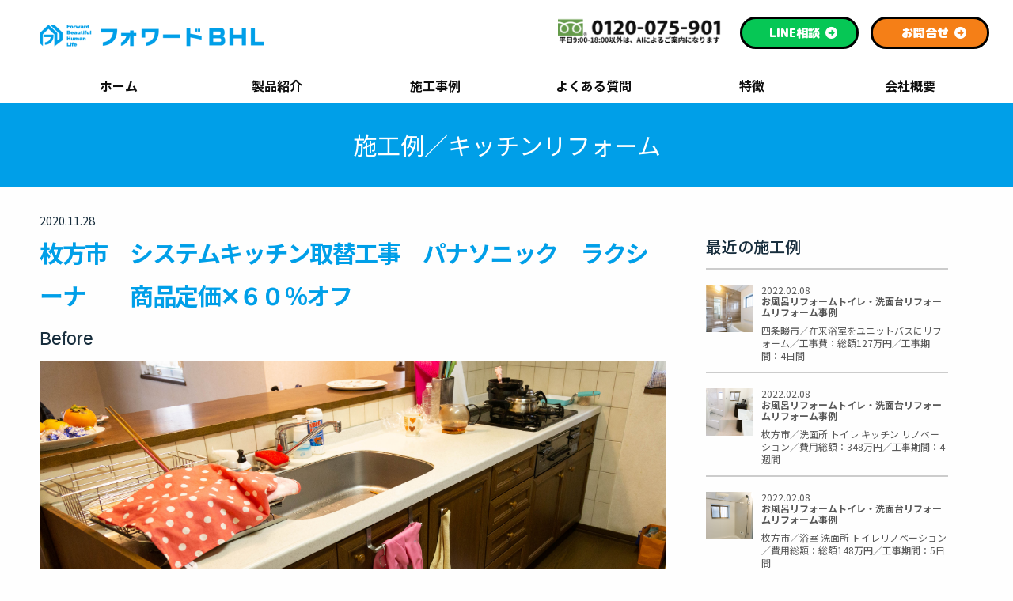

--- FILE ---
content_type: text/html; charset=UTF-8
request_url: https://f-bhl.com/case/kitchen/599
body_size: 13944
content:
<!doctype html>
<html lang="ja">
<head>
<meta charset="utf-8">
<meta name="format-detection" content="telephone=no">
<meta http-equiv="X-UA-Compatible" content="IE=edge">
<meta name="viewport" content="width=device-width, initial-scale=1.0">

<link rel="shortcut icon" href="/favicon.ico" type="image/vnd.microsoft.icon" />
<link rel="apple-touch-icon-precomposed" href="/apple-touch-icon-precomposed.png" />

<link rel="stylesheet" type="text/css" href="https://f-bhl.com/cms/wp-content/themes/f-bhl2024/css/reset.css" media="all">
<link rel="stylesheet" type="text/css" href="https://f-bhl.com/cms/wp-content/themes/f-bhl2024/fonts/fa/css/all.min.css" media="all">
<link rel="stylesheet" type="text/css" href="https://f-bhl.com/cms/wp-content/themes/f-bhl2024/js/slick/slick.css" media="all">
<link rel="stylesheet" type="text/css" href="https://f-bhl.com/cms/wp-content/themes/f-bhl2024/js/fancybox/jquery.fancybox.css">
<link rel="stylesheet" type="text/css" href="https://f-bhl.com/cms/wp-content/themes/f-bhl2024/css/style.css" media="all">
<link rel="stylesheet" type="text/css" href="https://f-bhl.com/cms/wp-content/themes/f-bhl2024/css/add.css" media="all">


	<style>img:is([sizes="auto" i], [sizes^="auto," i]) { contain-intrinsic-size: 3000px 1500px }</style>
	
		<!-- All in One SEO 4.9.3 - aioseo.com -->
		<title>枚方市 システムキッチン取替工事 パナソニック ラクシーナ 商品定価✕６０％オフ | 株式会社フォワードBHL</title>
	<meta name="description" content="パナソニック ラクシーナシリーズのシステムキッチンのリフォーム工事をさせていただきました。 人工大理石の天板は" />
	<meta name="robots" content="max-image-preview:large" />
	<link rel="canonical" href="https://f-bhl.com/case/kitchen/599" />
	<meta name="generator" content="All in One SEO (AIOSEO) 4.9.3" />
		<meta property="og:locale" content="ja_JP" />
		<meta property="og:site_name" content="お風呂・キッチン・トイレリフォームの枚方・寝屋川・交野のフォワードBHL" />
		<meta property="og:type" content="article" />
		<meta property="og:title" content="枚方市 システムキッチン取替工事 パナソニック ラクシーナ 商品定価✕６０％オフ | 株式会社フォワードBHL" />
		<meta property="og:description" content="パナソニック ラクシーナシリーズのシステムキッチンのリフォーム工事をさせていただきました。 人工大理石の天板は" />
		<meta property="og:url" content="https://f-bhl.com/case/kitchen/599" />
		<meta property="og:image" content="https://f-bhl.com/cms/wp-content/themes/f-bhl/img/common/ogp.png" />
		<meta property="og:image:secure_url" content="https://f-bhl.com/cms/wp-content/themes/f-bhl/img/common/ogp.png" />
		<meta property="article:published_time" content="2020-11-28T07:33:08+00:00" />
		<meta property="article:modified_time" content="2021-05-15T09:28:51+00:00" />
		<meta name="twitter:card" content="summary" />
		<meta name="twitter:title" content="枚方市 システムキッチン取替工事 パナソニック ラクシーナ 商品定価✕６０％オフ | 株式会社フォワードBHL" />
		<meta name="twitter:description" content="パナソニック ラクシーナシリーズのシステムキッチンのリフォーム工事をさせていただきました。 人工大理石の天板は" />
		<meta name="twitter:image" content="https://f-bhl.com/cms/wp-content/themes/f-bhl/img/common/ogp.png" />
		<script type="application/ld+json" class="aioseo-schema">
			{"@context":"https:\/\/schema.org","@graph":[{"@type":"BreadcrumbList","@id":"https:\/\/f-bhl.com\/case\/kitchen\/599#breadcrumblist","itemListElement":[{"@type":"ListItem","@id":"https:\/\/f-bhl.com#listItem","position":1,"name":"\u30db\u30fc\u30e0","item":"https:\/\/f-bhl.com","nextItem":{"@type":"ListItem","@id":"https:\/\/f-bhl.com\/case\/#listItem","name":"\u65bd\u5de5\u4f8b"}},{"@type":"ListItem","@id":"https:\/\/f-bhl.com\/case\/#listItem","position":2,"name":"\u65bd\u5de5\u4f8b","item":"https:\/\/f-bhl.com\/case\/","nextItem":{"@type":"ListItem","@id":"https:\/\/f-bhl.com\/case\/casecat\/kitchen\/#listItem","name":"\u30ad\u30c3\u30c1\u30f3\u30ea\u30d5\u30a9\u30fc\u30e0"},"previousItem":{"@type":"ListItem","@id":"https:\/\/f-bhl.com#listItem","name":"\u30db\u30fc\u30e0"}},{"@type":"ListItem","@id":"https:\/\/f-bhl.com\/case\/casecat\/kitchen\/#listItem","position":3,"name":"\u30ad\u30c3\u30c1\u30f3\u30ea\u30d5\u30a9\u30fc\u30e0","item":"https:\/\/f-bhl.com\/case\/casecat\/kitchen\/","nextItem":{"@type":"ListItem","@id":"https:\/\/f-bhl.com\/case\/kitchen\/599#listItem","name":"\u679a\u65b9\u5e02\u3000\u30b7\u30b9\u30c6\u30e0\u30ad\u30c3\u30c1\u30f3\u53d6\u66ff\u5de5\u4e8b\u3000\u30d1\u30ca\u30bd\u30cb\u30c3\u30af\u3000\u30e9\u30af\u30b7\u30fc\u30ca\u3000\u3000\u5546\u54c1\u5b9a\u4fa1\u2715\uff16\uff10\uff05\u30aa\u30d5"},"previousItem":{"@type":"ListItem","@id":"https:\/\/f-bhl.com\/case\/#listItem","name":"\u65bd\u5de5\u4f8b"}},{"@type":"ListItem","@id":"https:\/\/f-bhl.com\/case\/kitchen\/599#listItem","position":4,"name":"\u679a\u65b9\u5e02\u3000\u30b7\u30b9\u30c6\u30e0\u30ad\u30c3\u30c1\u30f3\u53d6\u66ff\u5de5\u4e8b\u3000\u30d1\u30ca\u30bd\u30cb\u30c3\u30af\u3000\u30e9\u30af\u30b7\u30fc\u30ca\u3000\u3000\u5546\u54c1\u5b9a\u4fa1\u2715\uff16\uff10\uff05\u30aa\u30d5","previousItem":{"@type":"ListItem","@id":"https:\/\/f-bhl.com\/case\/casecat\/kitchen\/#listItem","name":"\u30ad\u30c3\u30c1\u30f3\u30ea\u30d5\u30a9\u30fc\u30e0"}}]},{"@type":"Organization","@id":"https:\/\/f-bhl.com\/#organization","name":"\u682a\u5f0f\u4f1a\u793e\u30d5\u30a9\u30ef\u30fc\u30c9BHL","url":"https:\/\/f-bhl.com\/","telephone":"+81120075901","logo":{"@type":"ImageObject","url":"https:\/\/f-bhl.com\/cms\/wp-content\/uploads\/2020\/12\/logo_sq.png","@id":"https:\/\/f-bhl.com\/case\/kitchen\/599\/#organizationLogo","width":450,"height":450},"image":{"@id":"https:\/\/f-bhl.com\/case\/kitchen\/599\/#organizationLogo"}},{"@type":"WebPage","@id":"https:\/\/f-bhl.com\/case\/kitchen\/599#webpage","url":"https:\/\/f-bhl.com\/case\/kitchen\/599","name":"\u679a\u65b9\u5e02 \u30b7\u30b9\u30c6\u30e0\u30ad\u30c3\u30c1\u30f3\u53d6\u66ff\u5de5\u4e8b \u30d1\u30ca\u30bd\u30cb\u30c3\u30af \u30e9\u30af\u30b7\u30fc\u30ca \u5546\u54c1\u5b9a\u4fa1\u2715\uff16\uff10\uff05\u30aa\u30d5 | \u682a\u5f0f\u4f1a\u793e\u30d5\u30a9\u30ef\u30fc\u30c9BHL","description":"\u30d1\u30ca\u30bd\u30cb\u30c3\u30af \u30e9\u30af\u30b7\u30fc\u30ca\u30b7\u30ea\u30fc\u30ba\u306e\u30b7\u30b9\u30c6\u30e0\u30ad\u30c3\u30c1\u30f3\u306e\u30ea\u30d5\u30a9\u30fc\u30e0\u5de5\u4e8b\u3092\u3055\u305b\u3066\u3044\u305f\u3060\u304d\u307e\u3057\u305f\u3002 \u4eba\u5de5\u5927\u7406\u77f3\u306e\u5929\u677f\u306f","inLanguage":"ja","isPartOf":{"@id":"https:\/\/f-bhl.com\/#website"},"breadcrumb":{"@id":"https:\/\/f-bhl.com\/case\/kitchen\/599#breadcrumblist"},"image":{"@type":"ImageObject","url":"https:\/\/f-bhl.com\/cms\/wp-content\/uploads\/2020\/12\/201107170952.jpg","@id":"https:\/\/f-bhl.com\/case\/kitchen\/599\/#mainImage","width":5832,"height":3888},"primaryImageOfPage":{"@id":"https:\/\/f-bhl.com\/case\/kitchen\/599#mainImage"},"datePublished":"2020-11-28T16:33:08+09:00","dateModified":"2021-05-15T18:28:51+09:00"},{"@type":"WebSite","@id":"https:\/\/f-bhl.com\/#website","url":"https:\/\/f-bhl.com\/","name":"\u682a\u5f0f\u4f1a\u793e\u30d5\u30a9\u30ef\u30fc\u30c9BHL","inLanguage":"ja","publisher":{"@id":"https:\/\/f-bhl.com\/#organization"}}]}
		</script>
		<!-- All in One SEO -->

<link rel='stylesheet' id='vkExUnit_common_style-css' href='https://f-bhl.com/cms/wp-content/plugins/vk-all-in-one-expansion-unit/assets/css/vkExUnit_style.css?ver=9.113.0.1' type='text/css' media='all' />
<style id='vkExUnit_common_style-inline-css' type='text/css'>
:root {--ver_page_top_button_url:url(https://f-bhl.com/cms/wp-content/plugins/vk-all-in-one-expansion-unit/assets/images/to-top-btn-icon.svg);}@font-face {font-weight: normal;font-style: normal;font-family: "vk_sns";src: url("https://f-bhl.com/cms/wp-content/plugins/vk-all-in-one-expansion-unit/inc/sns/icons/fonts/vk_sns.eot?-bq20cj");src: url("https://f-bhl.com/cms/wp-content/plugins/vk-all-in-one-expansion-unit/inc/sns/icons/fonts/vk_sns.eot?#iefix-bq20cj") format("embedded-opentype"),url("https://f-bhl.com/cms/wp-content/plugins/vk-all-in-one-expansion-unit/inc/sns/icons/fonts/vk_sns.woff?-bq20cj") format("woff"),url("https://f-bhl.com/cms/wp-content/plugins/vk-all-in-one-expansion-unit/inc/sns/icons/fonts/vk_sns.ttf?-bq20cj") format("truetype"),url("https://f-bhl.com/cms/wp-content/plugins/vk-all-in-one-expansion-unit/inc/sns/icons/fonts/vk_sns.svg?-bq20cj#vk_sns") format("svg");}
</style>
<link rel='stylesheet' id='wp-block-library-css' href='https://f-bhl.com/cms/wp-includes/css/dist/block-library/style.min.css?ver=6.8.3' type='text/css' media='all' />
<style id='classic-theme-styles-inline-css' type='text/css'>
/*! This file is auto-generated */
.wp-block-button__link{color:#fff;background-color:#32373c;border-radius:9999px;box-shadow:none;text-decoration:none;padding:calc(.667em + 2px) calc(1.333em + 2px);font-size:1.125em}.wp-block-file__button{background:#32373c;color:#fff;text-decoration:none}
</style>
<link rel='stylesheet' id='aioseo/css/src/vue/standalone/blocks/table-of-contents/global.scss-css' href='https://f-bhl.com/cms/wp-content/plugins/all-in-one-seo-pack/dist/Lite/assets/css/table-of-contents/global.e90f6d47.css?ver=4.9.3' type='text/css' media='all' />
<link rel='stylesheet' id='arkhe-blocks-front-css' href='https://f-bhl.com/cms/wp-content/plugins/arkhe-blocks-pro/dist/css/front.css?ver=2.28.0' type='text/css' media='all' />
<style id='arkhe-blocks-front-inline-css' type='text/css'>
body{--arkb-marker-color:#ffdc40;--arkb-marker-start:1em;--arkb-marker-style:linear-gradient(transparent var(--arkb-marker-start), var(--arkb-marker-color) 0)}.arkb-format-mark { background-image: linear-gradient(to top, #FFF100, #FFF100 .4em, transparent .4em, transparent 100%); }.wp-block-heading.is-style-underline { padding: 0 0 .25em !important; border-bottom: solid 4px #00A0E9 !important; margin: 2em 0 1em !important; font-size: min(2.4rem, 24px) !important; line-height: 1.5 !important; color: #3a5f70 !important; } @media screen and (min-width: 1000px) { .wp-block-heading.is-style-underline { font-size: min(3rem, 30px) !important; } }.wp-block-heading.is-style-center { padding: 0 !important; border-bottom: none !important; margin: 2em 0 1em !important; font-size: min(2.4rem, 24px) !important; font-weight: 700; line-height: 1.5 !important; color: #1C7BA0 !important; text-align: center; } @media screen and (min-width: 1000px) { .wp-block-heading.is-style-center { font-size: min(3rem, 30px) !important; } }.wp-block-heading.is-style-child { padding: 0 !important; border-bottom: none !important; margin: 1em 0 !important; font-size: min(2.1rem, 21px) !important; line-height: 1.5 !important; color: #00A0E9 !important; } @media screen and (min-width: 1000px) { .wp-block-heading.is-style-child { font-size: min(2.4rem, 24px) !important; } }p.is-style-subtitle { margin-bottom: 0 !important; font-weight: 700; font-size: min(1.4rem, 14px) !important; line-height: 1.5; color: #3a5f70 !important; } @media screen and (min-width: 600px) { p.is-style-subtitle { font-size: min(1.6rem, 16px) !important; } }.wp-block-group.is-style-itemDetail { padding: min(4.8rem, 48px) 8px; background-color: #e0f2fc; } .wp-block-group.is-style-itemDetail .wp-block-group__inner-container > *:first-child { margin-top: 0 !important; } @media screen and (min-width: 600px) { .wp-block-group.is-style-itemDetail { padding: min(6.4rem, 64px) 16px; } } @media screen and (min-width: 1000px) { .wp-block-group.is-style-itemDetail { padding: min(8.0rem, 80px) 24px; } } .wp-block-columns.is-style-3col { margin-top: 2em; } @media screen and (min-width: 600px) { .wp-block-columns.is-style-3col:not(.is-not-stacked-on-mobile)>.wp-block-column { flex-basis: 0 !important; } .wp-block-columns.is-style-3col { gap: 3.2vw; } } @media screen and (min-width: 1000px) { .wp-block-columns.is-style-3col { gap: min(3.2vw, 40px); } }.wp-block-columns.is-style-2col { margin-top: 2em; gap: 1.5em; } @media screen and (min-width: 1000px) { .wp-block-columns.is-style-2col { gap: min(3.2vw, 40px); } }.wp-block-columns.is-style-1to2 { margin-top: 2em; gap: 1.5em; } @media screen and (min-width: 600px) { .wp-block-columns.is-style-1to2:not(.is-not-stacked-on-mobile)>.wp-block-column { flex-basis: 60% !important; flex-grow: 1; } .wp-block-columns.is-style-1to2:not(.is-not-stacked-on-mobile)>.wp-block-column:first-of-type { flex-basis: 32% !important; flex-grow: 0; } .wp-block-columns.is-style-1to2 { gap: 3.2vw; } } @media screen and (min-width: 1000px) { .wp-block-columns.is-style-1to2 { gap: min(3.2vw, 40px); } }.wp-block-columns.is-style-2to1 { margin-top: 2em; gap: 1.5em; } @media screen and (min-width: 600px) { .wp-block-columns.is-style-2to1:not(.is-not-stacked-on-mobile)>.wp-block-column { flex-basis: 60% !important; flex-grow: 1; } .wp-block-columns.is-style-2to1:not(.is-not-stacked-on-mobile)>.wp-block-column:nth-of-type(2n) { flex-basis: 32% !important; flex-grow: 0; } .wp-block-columns.is-style-2to1 { gap: 3.2vw; } } @media screen and (min-width: 1000px) { .wp-block-columns.is-style-2to1 { gap: min(3.2vw, 40px); } }.wp-block-columns.is-style-2to3 { margin-top: 2em; gap: 1.5em; } @media screen and (min-width: 782px) { .wp-block-columns.is-style-2to3:not(.is-not-stacked-on-mobile)>.wp-block-column { flex-basis: 32% !important; flex-grow: 1; } .wp-block-columns.is-style-2to3:not(.is-not-stacked-on-mobile)>.wp-block-column:nth-of-type(2n) { flex-basis: 60% !important; flex-grow: 0; } .wp-block-columns.is-style-2to3 { gap: min(3.2vw, 40px); } }.wp-block-columns.is-style-3to2 { margin-top: 2em; gap: 1.5em; } @media screen and (min-width: 782px) { .wp-block-columns.is-style-3to2:not(.is-not-stacked-on-mobile)>.wp-block-column { flex-basis: 32% !important; flex-grow: 1; } .wp-block-columns.is-style-3to2:not(.is-not-stacked-on-mobile)>.wp-block-column:first-of-type { flex-basis: 60% !important; flex-grow: 0; } .wp-block-columns.is-style-3to2 { gap: min(3.2vw, 40px); } }
</style>
<link rel='stylesheet' id='arkhe-blocks-accordion-style-css' href='https://f-bhl.com/cms/wp-content/plugins/arkhe-blocks-pro/dist/gutenberg/blocks/accordion/index.css?ver=2.28.0' type='text/css' media='all' />
<link rel='stylesheet' id='arkhe-blocks-blog-card-style-css' href='https://f-bhl.com/cms/wp-content/plugins/arkhe-blocks-pro/dist/gutenberg/blocks/blog-card/index.css?ver=2.28.0' type='text/css' media='all' />
<link rel='stylesheet' id='arkhe-blocks-box-links-style-css' href='https://f-bhl.com/cms/wp-content/plugins/arkhe-blocks-pro/dist/gutenberg/blocks/box-links/index.css?ver=2.28.0' type='text/css' media='all' />
<link rel='stylesheet' id='arkhe-blocks-button-style-css' href='https://f-bhl.com/cms/wp-content/plugins/arkhe-blocks-pro/dist/gutenberg/blocks/button/index.css?ver=2.28.0' type='text/css' media='all' />
<link rel='stylesheet' id='arkhe-blocks-columns-style-css' href='https://f-bhl.com/cms/wp-content/plugins/arkhe-blocks-pro/dist/gutenberg/blocks/columns/index.css?ver=2.28.0' type='text/css' media='all' />
<link rel='stylesheet' id='arkhe-blocks-container-style-css' href='https://f-bhl.com/cms/wp-content/plugins/arkhe-blocks-pro/dist/gutenberg/blocks/container/index.css?ver=2.28.0' type='text/css' media='all' />
<link rel='stylesheet' id='arkhe-blocks-faq-style-css' href='https://f-bhl.com/cms/wp-content/plugins/arkhe-blocks-pro/dist/gutenberg/blocks/faq/index.css?ver=2.28.0' type='text/css' media='all' />
<link rel='stylesheet' id='arkhe-blocks-dl-style-css' href='https://f-bhl.com/cms/wp-content/plugins/arkhe-blocks-pro/dist/gutenberg/blocks/dl/index.css?ver=2.28.0' type='text/css' media='all' />
<link rel='stylesheet' id='arkhe-blocks-icon-style-css' href='https://f-bhl.com/cms/wp-content/plugins/arkhe-blocks-pro/dist/gutenberg/blocks/icon/index.css?ver=2.28.0' type='text/css' media='all' />
<link rel='stylesheet' id='arkhe-blocks-notice-style-css' href='https://f-bhl.com/cms/wp-content/plugins/arkhe-blocks-pro/dist/gutenberg/blocks/notice/index.css?ver=2.28.0' type='text/css' media='all' />
<link rel='stylesheet' id='arkhe-blocks-section-style-css' href='https://f-bhl.com/cms/wp-content/plugins/arkhe-blocks-pro/dist/gutenberg/blocks/section/index.css?ver=2.28.0' type='text/css' media='all' />
<link rel='stylesheet' id='arkhe-blocks-section-heading-style-css' href='https://f-bhl.com/cms/wp-content/plugins/arkhe-blocks-pro/dist/gutenberg/blocks/section-heading/index.css?ver=2.28.0' type='text/css' media='all' />
<link rel='stylesheet' id='arkhe-blocks-step-style-css' href='https://f-bhl.com/cms/wp-content/plugins/arkhe-blocks-pro/dist/gutenberg/blocks/step/index.css?ver=2.28.0' type='text/css' media='all' />
<link rel='stylesheet' id='arkhe-blocks-tab-style-css' href='https://f-bhl.com/cms/wp-content/plugins/arkhe-blocks-pro/dist/gutenberg/blocks/tab/index.css?ver=2.28.0' type='text/css' media='all' />
<link rel='stylesheet' id='arkhe-blocks-timeline-style-css' href='https://f-bhl.com/cms/wp-content/plugins/arkhe-blocks-pro/dist/gutenberg/blocks/timeline/index.css?ver=2.28.0' type='text/css' media='all' />
<link rel='stylesheet' id='arkhe-blocks-toc-style-css' href='https://f-bhl.com/cms/wp-content/plugins/arkhe-blocks-pro/dist/gutenberg/blocks/toc/index.css?ver=2.28.0' type='text/css' media='all' />
<link rel='stylesheet' id='arkhe-blocks-slider-style-css' href='https://f-bhl.com/cms/wp-content/plugins/arkhe-blocks-pro/dist/gutenberg/blocks/slider/index.css?ver=2.28.0' type='text/css' media='all' />
<link rel='stylesheet' id='editorskit-frontend-css' href='https://f-bhl.com/cms/wp-content/plugins/block-options/build/style.build.css?ver=new' type='text/css' media='all' />
<style id='global-styles-inline-css' type='text/css'>
:root{--wp--preset--aspect-ratio--square: 1;--wp--preset--aspect-ratio--4-3: 4/3;--wp--preset--aspect-ratio--3-4: 3/4;--wp--preset--aspect-ratio--3-2: 3/2;--wp--preset--aspect-ratio--2-3: 2/3;--wp--preset--aspect-ratio--16-9: 16/9;--wp--preset--aspect-ratio--9-16: 9/16;--wp--preset--color--black: #000000;--wp--preset--color--cyan-bluish-gray: #abb8c3;--wp--preset--color--white: #ffffff;--wp--preset--color--pale-pink: #f78da7;--wp--preset--color--vivid-red: #cf2e2e;--wp--preset--color--luminous-vivid-orange: #ff6900;--wp--preset--color--luminous-vivid-amber: #fcb900;--wp--preset--color--light-green-cyan: #7bdcb5;--wp--preset--color--vivid-green-cyan: #00d084;--wp--preset--color--pale-cyan-blue: #8ed1fc;--wp--preset--color--vivid-cyan-blue: #0693e3;--wp--preset--color--vivid-purple: #9b51e0;--wp--preset--gradient--vivid-cyan-blue-to-vivid-purple: linear-gradient(135deg,rgba(6,147,227,1) 0%,rgb(155,81,224) 100%);--wp--preset--gradient--light-green-cyan-to-vivid-green-cyan: linear-gradient(135deg,rgb(122,220,180) 0%,rgb(0,208,130) 100%);--wp--preset--gradient--luminous-vivid-amber-to-luminous-vivid-orange: linear-gradient(135deg,rgba(252,185,0,1) 0%,rgba(255,105,0,1) 100%);--wp--preset--gradient--luminous-vivid-orange-to-vivid-red: linear-gradient(135deg,rgba(255,105,0,1) 0%,rgb(207,46,46) 100%);--wp--preset--gradient--very-light-gray-to-cyan-bluish-gray: linear-gradient(135deg,rgb(238,238,238) 0%,rgb(169,184,195) 100%);--wp--preset--gradient--cool-to-warm-spectrum: linear-gradient(135deg,rgb(74,234,220) 0%,rgb(151,120,209) 20%,rgb(207,42,186) 40%,rgb(238,44,130) 60%,rgb(251,105,98) 80%,rgb(254,248,76) 100%);--wp--preset--gradient--blush-light-purple: linear-gradient(135deg,rgb(255,206,236) 0%,rgb(152,150,240) 100%);--wp--preset--gradient--blush-bordeaux: linear-gradient(135deg,rgb(254,205,165) 0%,rgb(254,45,45) 50%,rgb(107,0,62) 100%);--wp--preset--gradient--luminous-dusk: linear-gradient(135deg,rgb(255,203,112) 0%,rgb(199,81,192) 50%,rgb(65,88,208) 100%);--wp--preset--gradient--pale-ocean: linear-gradient(135deg,rgb(255,245,203) 0%,rgb(182,227,212) 50%,rgb(51,167,181) 100%);--wp--preset--gradient--electric-grass: linear-gradient(135deg,rgb(202,248,128) 0%,rgb(113,206,126) 100%);--wp--preset--gradient--midnight: linear-gradient(135deg,rgb(2,3,129) 0%,rgb(40,116,252) 100%);--wp--preset--font-size--small: 13px;--wp--preset--font-size--medium: 20px;--wp--preset--font-size--large: 36px;--wp--preset--font-size--x-large: 42px;--wp--preset--spacing--20: 0.44rem;--wp--preset--spacing--30: 0.67rem;--wp--preset--spacing--40: 1rem;--wp--preset--spacing--50: 1.5rem;--wp--preset--spacing--60: 2.25rem;--wp--preset--spacing--70: 3.38rem;--wp--preset--spacing--80: 5.06rem;--wp--preset--shadow--natural: 6px 6px 9px rgba(0, 0, 0, 0.2);--wp--preset--shadow--deep: 12px 12px 50px rgba(0, 0, 0, 0.4);--wp--preset--shadow--sharp: 6px 6px 0px rgba(0, 0, 0, 0.2);--wp--preset--shadow--outlined: 6px 6px 0px -3px rgba(255, 255, 255, 1), 6px 6px rgba(0, 0, 0, 1);--wp--preset--shadow--crisp: 6px 6px 0px rgba(0, 0, 0, 1);}:where(.is-layout-flex){gap: 0.5em;}:where(.is-layout-grid){gap: 0.5em;}body .is-layout-flex{display: flex;}.is-layout-flex{flex-wrap: wrap;align-items: center;}.is-layout-flex > :is(*, div){margin: 0;}body .is-layout-grid{display: grid;}.is-layout-grid > :is(*, div){margin: 0;}:where(.wp-block-columns.is-layout-flex){gap: 2em;}:where(.wp-block-columns.is-layout-grid){gap: 2em;}:where(.wp-block-post-template.is-layout-flex){gap: 1.25em;}:where(.wp-block-post-template.is-layout-grid){gap: 1.25em;}.has-black-color{color: var(--wp--preset--color--black) !important;}.has-cyan-bluish-gray-color{color: var(--wp--preset--color--cyan-bluish-gray) !important;}.has-white-color{color: var(--wp--preset--color--white) !important;}.has-pale-pink-color{color: var(--wp--preset--color--pale-pink) !important;}.has-vivid-red-color{color: var(--wp--preset--color--vivid-red) !important;}.has-luminous-vivid-orange-color{color: var(--wp--preset--color--luminous-vivid-orange) !important;}.has-luminous-vivid-amber-color{color: var(--wp--preset--color--luminous-vivid-amber) !important;}.has-light-green-cyan-color{color: var(--wp--preset--color--light-green-cyan) !important;}.has-vivid-green-cyan-color{color: var(--wp--preset--color--vivid-green-cyan) !important;}.has-pale-cyan-blue-color{color: var(--wp--preset--color--pale-cyan-blue) !important;}.has-vivid-cyan-blue-color{color: var(--wp--preset--color--vivid-cyan-blue) !important;}.has-vivid-purple-color{color: var(--wp--preset--color--vivid-purple) !important;}.has-black-background-color{background-color: var(--wp--preset--color--black) !important;}.has-cyan-bluish-gray-background-color{background-color: var(--wp--preset--color--cyan-bluish-gray) !important;}.has-white-background-color{background-color: var(--wp--preset--color--white) !important;}.has-pale-pink-background-color{background-color: var(--wp--preset--color--pale-pink) !important;}.has-vivid-red-background-color{background-color: var(--wp--preset--color--vivid-red) !important;}.has-luminous-vivid-orange-background-color{background-color: var(--wp--preset--color--luminous-vivid-orange) !important;}.has-luminous-vivid-amber-background-color{background-color: var(--wp--preset--color--luminous-vivid-amber) !important;}.has-light-green-cyan-background-color{background-color: var(--wp--preset--color--light-green-cyan) !important;}.has-vivid-green-cyan-background-color{background-color: var(--wp--preset--color--vivid-green-cyan) !important;}.has-pale-cyan-blue-background-color{background-color: var(--wp--preset--color--pale-cyan-blue) !important;}.has-vivid-cyan-blue-background-color{background-color: var(--wp--preset--color--vivid-cyan-blue) !important;}.has-vivid-purple-background-color{background-color: var(--wp--preset--color--vivid-purple) !important;}.has-black-border-color{border-color: var(--wp--preset--color--black) !important;}.has-cyan-bluish-gray-border-color{border-color: var(--wp--preset--color--cyan-bluish-gray) !important;}.has-white-border-color{border-color: var(--wp--preset--color--white) !important;}.has-pale-pink-border-color{border-color: var(--wp--preset--color--pale-pink) !important;}.has-vivid-red-border-color{border-color: var(--wp--preset--color--vivid-red) !important;}.has-luminous-vivid-orange-border-color{border-color: var(--wp--preset--color--luminous-vivid-orange) !important;}.has-luminous-vivid-amber-border-color{border-color: var(--wp--preset--color--luminous-vivid-amber) !important;}.has-light-green-cyan-border-color{border-color: var(--wp--preset--color--light-green-cyan) !important;}.has-vivid-green-cyan-border-color{border-color: var(--wp--preset--color--vivid-green-cyan) !important;}.has-pale-cyan-blue-border-color{border-color: var(--wp--preset--color--pale-cyan-blue) !important;}.has-vivid-cyan-blue-border-color{border-color: var(--wp--preset--color--vivid-cyan-blue) !important;}.has-vivid-purple-border-color{border-color: var(--wp--preset--color--vivid-purple) !important;}.has-vivid-cyan-blue-to-vivid-purple-gradient-background{background: var(--wp--preset--gradient--vivid-cyan-blue-to-vivid-purple) !important;}.has-light-green-cyan-to-vivid-green-cyan-gradient-background{background: var(--wp--preset--gradient--light-green-cyan-to-vivid-green-cyan) !important;}.has-luminous-vivid-amber-to-luminous-vivid-orange-gradient-background{background: var(--wp--preset--gradient--luminous-vivid-amber-to-luminous-vivid-orange) !important;}.has-luminous-vivid-orange-to-vivid-red-gradient-background{background: var(--wp--preset--gradient--luminous-vivid-orange-to-vivid-red) !important;}.has-very-light-gray-to-cyan-bluish-gray-gradient-background{background: var(--wp--preset--gradient--very-light-gray-to-cyan-bluish-gray) !important;}.has-cool-to-warm-spectrum-gradient-background{background: var(--wp--preset--gradient--cool-to-warm-spectrum) !important;}.has-blush-light-purple-gradient-background{background: var(--wp--preset--gradient--blush-light-purple) !important;}.has-blush-bordeaux-gradient-background{background: var(--wp--preset--gradient--blush-bordeaux) !important;}.has-luminous-dusk-gradient-background{background: var(--wp--preset--gradient--luminous-dusk) !important;}.has-pale-ocean-gradient-background{background: var(--wp--preset--gradient--pale-ocean) !important;}.has-electric-grass-gradient-background{background: var(--wp--preset--gradient--electric-grass) !important;}.has-midnight-gradient-background{background: var(--wp--preset--gradient--midnight) !important;}.has-small-font-size{font-size: var(--wp--preset--font-size--small) !important;}.has-medium-font-size{font-size: var(--wp--preset--font-size--medium) !important;}.has-large-font-size{font-size: var(--wp--preset--font-size--large) !important;}.has-x-large-font-size{font-size: var(--wp--preset--font-size--x-large) !important;}
:where(.wp-block-post-template.is-layout-flex){gap: 1.25em;}:where(.wp-block-post-template.is-layout-grid){gap: 1.25em;}
:where(.wp-block-columns.is-layout-flex){gap: 2em;}:where(.wp-block-columns.is-layout-grid){gap: 2em;}
:root :where(.wp-block-pullquote){font-size: 1.5em;line-height: 1.6;}
</style>
<link rel='stylesheet' id='contact-form-7-css' href='https://f-bhl.com/cms/wp-content/plugins/contact-form-7/includes/css/styles.css?ver=6.1.4' type='text/css' media='all' />
<link rel='stylesheet' id='contact-form-7-confirm-css' href='https://f-bhl.com/cms/wp-content/plugins/contact-form-7-add-confirm/includes/css/styles.css?ver=5.1' type='text/css' media='all' />
<link rel='stylesheet' id='flexible-table-block-css' href='https://f-bhl.com/cms/wp-content/plugins/flexible-table-block/build/style-index.css?ver=1762751768' type='text/css' media='all' />
<style id='flexible-table-block-inline-css' type='text/css'>
.wp-block-flexible-table-block-table.wp-block-flexible-table-block-table>table{width:100%;max-width:100%;border-collapse:collapse;}.wp-block-flexible-table-block-table.wp-block-flexible-table-block-table.is-style-stripes tbody tr:nth-child(odd) th{background-color:#f0f0f1;}.wp-block-flexible-table-block-table.wp-block-flexible-table-block-table.is-style-stripes tbody tr:nth-child(odd) td{background-color:#f0f0f1;}.wp-block-flexible-table-block-table.wp-block-flexible-table-block-table.is-style-stripes tbody tr:nth-child(even) th{background-color:#ffffff;}.wp-block-flexible-table-block-table.wp-block-flexible-table-block-table.is-style-stripes tbody tr:nth-child(even) td{background-color:#ffffff;}.wp-block-flexible-table-block-table.wp-block-flexible-table-block-table>table tr th,.wp-block-flexible-table-block-table.wp-block-flexible-table-block-table>table tr td{padding:0.5em 1em;border-width:0;border-style:solid;text-align:center;vertical-align:middle;}@media screen and (min-width:769px){.wp-block-flexible-table-block-table.is-scroll-on-pc{overflow-x:scroll;}.wp-block-flexible-table-block-table.is-scroll-on-pc table{max-width:none;align-self:self-start;}}@media screen and (max-width:768px){.wp-block-flexible-table-block-table.is-scroll-on-mobile{overflow-x:scroll;}.wp-block-flexible-table-block-table.is-scroll-on-mobile table{max-width:none;align-self:self-start;}.wp-block-flexible-table-block-table table.is-stacked-on-mobile th,.wp-block-flexible-table-block-table table.is-stacked-on-mobile td{width:100%!important;display:block;}}
</style>
<script type="text/javascript" src="https://f-bhl.com/cms/wp-includes/js/jquery/jquery.min.js?ver=3.7.1" id="jquery-core-js"></script>
<script type="text/javascript" src="https://f-bhl.com/cms/wp-includes/js/jquery/jquery-migrate.min.js?ver=3.4.1" id="jquery-migrate-js"></script>
<link rel="https://api.w.org/" href="https://f-bhl.com/wp-json/" /><link rel="alternate" title="JSON" type="application/json" href="https://f-bhl.com/wp-json/wp/v2/case/599" /><link rel="EditURI" type="application/rsd+xml" title="RSD" href="https://f-bhl.com/cms/xmlrpc.php?rsd" />
<meta name="generator" content="WordPress 6.8.3" />
<link rel='shortlink' href='https://f-bhl.com/?p=599' />
<link rel="alternate" title="oEmbed (JSON)" type="application/json+oembed" href="https://f-bhl.com/wp-json/oembed/1.0/embed?url=https%3A%2F%2Ff-bhl.com%2Fcase%2Fkitchen%2F599" />
<link rel="alternate" title="oEmbed (XML)" type="text/xml+oembed" href="https://f-bhl.com/wp-json/oembed/1.0/embed?url=https%3A%2F%2Ff-bhl.com%2Fcase%2Fkitchen%2F599&#038;format=xml" />

<!-- Arkhe CSS Editor -->
<style id="arkhe-css-editor--front">#wrapper{overflow: hidden}.alignfull{width: 100vw;position: relative;left: 50%;transform: translateX(-50%);padding: 0 20px;margin: 0 auto}.itemDetail #editorArea{font-size: min(1.6rem, 16px)}.itemDetail #editorArea.alignwide{max-width: initial}.itemDetail #editorArea.alignwide .wp-block-group__inner-container{max-width: 120rem;padding: 0 1.5rem;margin: 0 auto;position: relative;z-index: 5}@media screen and (min-width: 1200px){.itemDetail #editorArea.alignwide .wp-block-group__inner-container{padding: 0 5rem;}}.itemDetail #editorArea .wp-block-image{margin-top: 1.5em}.itemDetail #editorArea .wp-block-image.is-style-ark-media-frame{box-shadow: none}.itemDetail #editorArea .wp-block-image img{box-shadow: none}.itemDetail #editorArea p{margin-top: 1em}.itemDetail #editorArea p strong{font-weight: bold}.itemDetail #editorArea .is-style-subtitle{margin-bottom: 0 !important}p.is-style-subtitle + .wp-block-heading{margin-top: 0 !important}.itemDetail #editorArea .wp-block-columns{background-color: transparent;padding: 0;margin-top: min(4rem, 40px)}.itemDetail #editorArea .wp-block-heading + .wp-block-columns{margin-top: 0}.itemDetail #editorArea .wp-block-columns .wp-block-column > *:first-child{margin-top: 0 !important}.itemDetail #editorArea .wp-block-image img{width: 100%}@media screen and (min-width: 600px){.itemDetail #editorArea .wp-block-columns{margin-top: min(5.6rem, 56px);}}@media screen and (min-width: 1000px){.itemDetail #editorArea .wp-block-columns{margin-top: min(6.4rem, 64px);}}.itemDetail__variation{padding: 6rem 2rem;background-color: #F7F7F7}.itemDetail__variation .wp-block-heading{margin-top: 0 !important}.itemDetail__variation .wp-block-group__inner-container{max-width: 120rem;margin: 0 auto;position: relative;z-index: 5}.itemDetail__variation__tbl table{margin: 0 auto;background-color: white;vertical-align: middle;line-height: 1.5}.itemDetail__variation__tbl thead{border-bottom: 0}.itemDetail__variation__tbl th,.itemDetail__variation__tbl td{padding: .5em 1em;border: 0;vertical-align: middle}.itemDetail__variation__tbl th{color: #1C7BA0;text-align: center;font-weight: 700}.itemDetail__variation__tbl td{border-top: 1px solid #E0F2FC !important;text-align: right !important}.itemDetail__variation__tbl tr > *:first-child{background-color: #00A0E9;color: white;text-align: center !important;font-weight: 700}.itemDetail__variation__tbl tr > td:last-child{font-size: 16px;font-weight: 700}@media screen and (min-width: 1200px){.itemDetail__variation .wp-block-group__inner-container{padding: 0 5rem;}}.priceList li{font-size: 17px;color:#3a5f70;text-align: right;clear: both}.priceList li strong{float: left;font-weight: bold;color: #6c7980}#estimate{padding: 8rem min(4vw, 40px)}#estimate .pageTtl span{font-size: 4rem;}@media screen and (max-width: 1000px){#estimate{padding: 3rem min(4vw, 40px);}#estimate .pageTtl{margin-bottom: 2.5rem;}#estimate .pageTtl span{font-size: 2.4rem;}#estimate .pageTtl span:before{width: 4rem;padding-top: calc(4rem* 1.0116);left: -5.5rem;}#estimate .pageTtl span:after{width: 4.1rem;padding-top: calc(4.1rem* 1.0599);right: -5rem;}}.p-estimateForm{max-width: 1100px;padding: clamp(16px, 4vw, 5rem);margin: 0 auto;background:white}#estimate .wq-Form{padding: 0}.p-estimateForm .wq-Form .wq-Option:has(.wq--input:disabled){display: none}.p-estimateForm .wq-Form .wq-Selector>.wq--body{flex-wrap: wrap}.p-estimateForm .wq-Form .wq-Option{max-width: 50%}.p-estimateForm .wq-Form .wq-Image.wq-belongs-option.wq-belongs-hnavigator{width: min(100%, 130px);height: auto;max-height: 100px}.p-estimateForm .wq-Form .wq-Option>.wq--input{top: 0}.wq-Form .wq-Option>.wq--label>.wq--main>.wq--prices>.wq--price,.wq-Form .wq-Monitor>.wq--footer>.wq--entry.wq-for-total>.wq-for-value{font-weight: 700}.wq-Form .wq-Monitor>.wq--footer{margin-top: 8px}.wq-Form .wq-Option>.wq--label:hover{background-color: rgb(255 193 0 / 30%) !important}.wq-Form .wq-Option>.wq--input:checked+.wq--label,.wq-Form .wq-Option>.wq--select.wq-is-selected+.wq--label{background-color: rgb(255 193 0 / 60%) !important}.wq-Form .wq-Control>.wq--header{width: 12em !important}.wq-Form .wq-Control>.wq--header>.wq--label{font-size: clamp(14px, 1.6vw, 16px)!important}.wq-Form .wq-Control>.wq--header>.wq--required{display: inline-block;padding: 0 .25em;background-color: #eb4266;color: white !important}.wq-Form .wq-TextArea:hover,.wq-Form .wq-TextInput:hover,.wq-Form .wq-TextArea:focus,.wq-Form .wq-TextInput:focus,.wq-Form .wq-Checkbox>label:hover,.wq-Form .wq-Radio>label:hover,.wq-Form .wq-Checkbox>label:focus,.wq-Form .wq-Radio>label:focus,.wq-Dialog .wq-Button:focus,.wq-Form .wq-Button:focus{box-shadow: 0 0 0 4px rgb(224 242 252 / 100%)!important}.wq-Dialog .wq-Button.wq-type-primary,.wq-Form .wq-Button.wq-type-primary{background-color: #00a0e9 !important}.wq-Dialog .wq-Button.wq-type-primary:hover,.wq-Form .wq-Button.wq-type-primary:hover{background-color: #006fb3 !important}.p-estimateForm .wq-Dialog>.wq--frame{top: 25vh}.u-mg-b20{margin-bottom: 2rem !important}.cta{padding: 50px;background: url(https://f-bhl.com/cms/wp-content/uploads/2024/12/cta_bg.png) center center /cover no-repeat}.cta .cta-title{margin-bottom: -110px}.cta .cta-content{border: 10px solid #000;padding: 150px 50px 30px 50px;border-radius: 32px;max-width: 1200px;margin: 0 auto}.cta .cta-content .image img{margin-top: -60px}@media screen and (max-width: 1000px){.cta{padding: 0px 30px 10px 30px}.cta .cta-content{border: 6px solid #000;padding: 150px 20px 20px 20px}.cta .cta-content .has-medium-font-size{font-size: 16px!important}.cta .cta-content .image img{margin-top: -30px}}.cta .cta-buttons .ark-block-button{position: relative;font-size: 24px;z-index: 0;display: block}.cta .cta-buttons .ark-block-button__link{position: relative;padding: .25em 1.75em;border: 6px solid #000;font-weight: bold;display: block}.cta .cta-buttons .ark-block-button__link:hover{top: 5px;left: 5px}.cta .cta-buttons .ark-block-button__text{font-family: var(--font-family-rounded)}.cta .cta-buttons .ark-block-button__link .ark-block-button__icon.-right{position: absolute;right: 25px;transform: scale(1) translateX(.25em)}.cta .cta-buttons .ark-block-button a::after{content: "";display: block;width: calc(100% + 12px);height: calc(100% + 12px);background: #000;position: absolute;right: -9px;bottom: -11px;z-index: -1;border-radius: 50px;border: 6px solid #000}@media screen and (max-width: 970px){.cta .cta-buttons{flex-direction: column}}#products .products-category .itemList > li::before,#products .products-category .itemList > li::after{display: none!important}#products .gas-waterheater .itemList > li:nth-child(1):before,#products .gas-waterheater .itemList > li:nth-child(1)::after,#products .gas-waterheater .itemList > li:nth-child(2):before,#products .gas-waterheater .itemList > li:nth-child(2)::after,#products .gas-waterheater .itemList > li:nth-child(3):before,#products .gas-waterheater .itemList > li:nth-child(3)::after,#products .gas-waterheater .itemList > li:nth-child(4):before{display: block!important}#products .gas-cooking-stove .itemList > li:nth-child(1):before,#products .gas-cooking-stove .itemList > li:nth-child(1)::after,#products .gas-cooking-stove .itemList > li:nth-child(2):before,#products .gas-cooking-stove .itemList > li:nth-child(2)::after,#products .gas-cooking-stove .itemList > li:nth-child(3):before,#products .gas-cooking-stove .itemList > li:nth-child(3)::after,#products .gas-cooking-stove .itemList > li:nth-child(4):before{display: block!important}#products .kitchen h3{background-color: #43a047;}#products .bathroom h3, #products .bathroom-2 h3, #products .unitbath-home h3, #products .unitbath-apart h3{background-color: #3ea2db;}#products .toilet h3{background-color: #f06292;}#products .washbasin h3{background-color: #a16bc9;}#products .cooking-stove h3{background-color: #e65353;}.horizon .itemList .lead{font-size: 12px;margin-top: 1rem;margin-bottom: 0;line-height: 1.35}.itemList > li a .itemBody dd{word-break: break-all}.itemList > li a .itemBody dt{flex: 0 0 4rem}.itemList > li a .itemBody dd{font-size: 1.6rem;word-break: break-all;flex: 0 0 calc(100% - 30px)}@media screen and (min-width: 780px){.itemList > li a .itemBody dd{font-size: 1.35rem;}}.itemList .r-price{text-align: right;vertical-align: middle;font-weight: bold;color: #333}.itemList .r-price::before{content: "定価";display: inline-block;background: #ccc;line-height: 1;padding:5px;font-size: 1.25rem}.itemList .features{background: linear-gradient(180deg, #6A6A6A 0%, #000000 100%);padding: 5px 5px 10px 25px}.itemList .features p{color: #FFE412;text-shadow: 0 0 3px #000;line-height: 1.25;font-size: 15px;font-weight: bold}</style>
<!-- / Arkhe CSS Editor -->
<!-- Google Tag Manager --> 
<script>(function(w,d,s,l,i){w[l]=w[l]||[];w[l].push({'gtm.start':
new Date().getTime(),event:'gtm.js'});var f=d.getElementsByTagName(s)[0],
j=d.createElement(s),dl=l!='dataLayer'?'&l='+l:'';j.async=true;j.src=
'https://www.googletagmanager.com/gtm.js?id='+i+dl;f.parentNode.insertBefore(j,f);
})(window,document,'script','dataLayer','GTM-NX3LRT8');</script> 
<!-- End Google Tag Manager -->
</head>
<body>
<!-- Google Tag Manager (noscript) -->
<noscript>
<iframe src="https://www.googletagmanager.com/ns.html?id=GTM-NX3LRT8"
height="0" width="0" style="display:none;visibility:hidden"></iframe>
</noscript>
<!-- End Google Tag Manager (noscript) -->

<div class="hamburger"><span></span></div>
<div id="wrapper" class="lower">
<header>
 <div class="inner">
  <h1><a href="https://f-bhl.com"><img src="https://f-bhl.com/cms/wp-content/themes/f-bhl2024/images/logo.png" alt="フォワードBHL"></a></h1>
  <div class="utility">
   <div class="freeDial"><a href="tel:0120-075-901"><img src="https://f-bhl.com/cms/wp-content/uploads/2026/01/98b4cc06989f5c1104a64b2dc2f65cfc-1.png" alt="0120-075-901"></a></div>
   <div class="btnLine"><a href="https://line.me/R/ti/p/%40iwm3218o" target="_blank"><span>LINE</span>相談<i class="fa-solid fa-circle-right"></i></a></div>
   <div class="btnContact"><a href="https://form.run/@f-bhl-contact">お問合せ<i class="fa-solid fa-circle-right"></i></a></div>
  </div>
  <nav>
   <ul>
    <li><a href="https://f-bhl.com/">ホーム</a></li>
    <!-- <li><a href="https://f-bhl.com/products/producttype/kitchen">キッチン</a></li>
    <li><a href="https://f-bhl.com/products/producttype/bathroom">お風呂</a></li>
    <li><a href="https://f-bhl.com/products/producttype/toilet">トイレ</a></li>
    <li><a href="https://f-bhl.com/products/producttype/washbasin">洗面台</a></li> -->
    <li><a href="https://f-bhl.com/products/">製品紹介</a></li>
    <li><a href="https://f-bhl.com/case">施工事例</a></li>
    <li><a href="https://f-bhl.com/faq">よくある質問</a></li>
    <li><a href="https://f-bhl.com/about">特徴</a></li>
    <li><a href="https://f-bhl.com/outline">会社概要</a></li>
   </ul>
  </nav>
 </div>
</header>
<div id="main">
	<section id="case_details">
		<div class="pageTitle">
   <div class="inner">
			<p>施工例／キッチンリフォーム</p>
		</div>
  </div>
		<div class="inner clearfix">
			<div id="conts">
				<div class="detail">
					<span><time>2020.11.28</time></span>
					<h1 class="articleTitle">
						枚方市　システムキッチン取替工事　パナソニック　ラクシーナ　　商品定価✕６０％オフ</h1>
										<ul>
												<li>
							<p class="case_before">Before</p>
							<img src="https://f-bhl.com/cms/wp-content/uploads/2020/12/201102093856.jpg" alt="Before"></li>												<li>
							<p class="case_after">After</p>
							<img src="https://f-bhl.com/cms/wp-content/uploads/2020/12/201107172548.jpg" alt="After"></li>					</ul>
															<p>パナソニック　ラクシーナシリーズのシステムキッチンのリフォーム工事をさせていただきました。<br />
人工大理石の天板は、シンクとの間に継ぎ目が無いので、汚れが溜まらない優れもの。<br />
シンクの前に、クッキングコンセントが付いていて、とても便利。<br />
パナソニック　ラクシーナは、定価の６０％オフで販売させていただいています。<br />
施工は、弊社の工事スタッフが、施工をさせていただくので、メーカー施工に比べて大変お安く提供させていただきます。<br />
<img fetchpriority="high" decoding="async" class="alignnone size-full wp-image-603" src="https://f-bhl.com/cms/wp-content/uploads/2020/12/201107170952-1.jpg" alt="" width="5832" height="3888" /></p>
<p><img decoding="async" class="alignnone size-full wp-image-604" src="https://f-bhl.com/cms/wp-content/uploads/2020/12/201107171051.jpg" alt="" width="6000" height="4000" /></p>
<p><img decoding="async" class="alignnone size-full wp-image-605" src="https://f-bhl.com/cms/wp-content/uploads/2020/12/201107172556.jpg" alt="" width="5124" height="3416" /></p>
<p><img loading="lazy" decoding="async" class="alignnone size-full wp-image-606" src="https://f-bhl.com/cms/wp-content/uploads/2020/12/201107172606.jpg" alt="" width="3540" height="3540" /></p>
<p>工事の詳しい内容は、枚方つーしんさんが、記事にしてくれたので、そちらをご覧ください。<br />
→　<strong><span style="color: #3366ff;"><a style="color: #3366ff;" href="http://www.hira2.jp/ad/fbhl-20201228.html?fbclid=IwAR0dsFV309bFQ4iJX_sZFZfN65NCD77hki390glNa5tPiYm-FkTiej593As" target="_blank" rel="noopener noreferrer">枚方つーしん</a></span></strong></p>
				</div>
			</div>
			<aside id="sideBar">
	<h3>最近の施工例</h3>
	<ul class="photoUl">
							<li><a href="https://f-bhl.com/case/bathroom/1954">
			<div class="photo" style="background-image:url(https://f-bhl.com/cms/wp-content/uploads/2022/01/JIjOslKwオフローラ-e1643353464653.jpeg);"><img src="https://f-bhl.com/cms/wp-content/uploads/2022/01/JIjOslKwオフローラ-e1643353464653.jpeg" alt=""></div>
			<div class="textBox">
				<p class="ttl"><span><time>2022.02.08</time><span>お風呂リフォーム</span><span>トイレ・洗面台リフォーム</span><span>リフォーム事例</span></span></p>
				<p>四条畷市／在来浴室をユニットバスにリフォーム／工事費：総額127万円／工事期間：4日間</p>
			</div>
			</a></li>
						<li><a href="https://f-bhl.com/case/bathroom/1933">
			<div class="photo" style="background-image:url(https://f-bhl.com/cms/wp-content/uploads/2021/12/洗面所・お風呂工事後-e1640229271203.jpg);"><img src="https://f-bhl.com/cms/wp-content/uploads/2021/12/洗面所・お風呂工事後-e1640229271203.jpg" alt=""></div>
			<div class="textBox">
				<p class="ttl"><span><time>2022.02.08</time><span>お風呂リフォーム</span><span>トイレ・洗面台リフォーム</span><span>リフォーム事例</span></span></p>
				<p>枚方市／洗面所 トイレ キッチン リノベーション／費用総額：348万円／工事期間：4週間</p>
			</div>
			</a></li>
						<li><a href="https://f-bhl.com/case/bathroom/1935">
			<div class="photo" style="background-image:url(https://f-bhl.com/cms/wp-content/uploads/2021/12/広政さま邸アフター_浴室-e1640776198715.jpg);"><img src="https://f-bhl.com/cms/wp-content/uploads/2021/12/広政さま邸アフター_浴室-e1640776198715.jpg" alt=""></div>
			<div class="textBox">
				<p class="ttl"><span><time>2022.02.08</time><span>お風呂リフォーム</span><span>トイレ・洗面台リフォーム</span><span>リフォーム事例</span></span></p>
				<p>枚方市／浴室 洗面所 トイレリノベーション／費用総額：総額148万円／工事期間：5日間</p>
			</div>
			</a></li>
						<li><a href="https://f-bhl.com/case/kitchen/1937">
			<div class="photo" style="background-image:url(https://f-bhl.com/cms/wp-content/uploads/2022/01/トレーシア.jpeg);"><img src="https://f-bhl.com/cms/wp-content/uploads/2022/01/トレーシア.jpeg" alt=""></div>
			<div class="textBox">
				<p class="ttl"><span><time>2022.02.08</time><span>キッチンリフォーム</span><span>リフォーム事例</span></span></p>
				<p>枚方市／キッチンとその他リノベーション／工事費：総額160万円／工事期間：5日</p>
			</div>
			</a></li>
						<li><a href="https://f-bhl.com/case/kitchen/1931">
			<div class="photo" style="background-image:url(https://f-bhl.com/cms/wp-content/uploads/2021/12/ビフォー小-21100629.jpg);"><img src="https://f-bhl.com/cms/wp-content/uploads/2021/12/ビフォー小-21100629.jpg" alt=""></div>
			<div class="textBox">
				<p class="ttl"><span><time>2022.02.08</time><span>キッチンリフォーム</span></span></p>
				<p>枚方市／システムキッチン取り替えとその他リノベーション／工事費：総額380万円／工事期間：14日間</p>
			</div>
			</a></li>
			</ul>
		<h3>カテゴリごとの施工一覧</h3>
	<ul class="linkUl">
		<li><a href="https://f-bhl.com/case">すべて</a></li>
				<li><a href="https://f-bhl.com/case/casecat/%e3%82%aa%e3%83%bc%e3%83%ab%e9%9b%bb%e5%8c%96%e3%83%aa%e3%83%95%e3%82%a9%e3%83%bc%e3%83%a0/">オール電化リフォーム</a></li>
				<li><a href="https://f-bhl.com/case/casecat/bathroom/">お風呂リフォーム</a></li>
				<li><a href="https://f-bhl.com/case/casecat/kitchen/">キッチンリフォーム</a></li>
				<li><a href="https://f-bhl.com/case/casecat/%e3%81%9d%e3%81%ae%e4%bb%96%e3%83%aa%e3%83%95%e3%82%a9%e3%83%bc%e3%83%a0/">その他リフォーム</a></li>
				<li><a href="https://f-bhl.com/case/casecat/toilet/">トイレ・洗面台リフォーム</a></li>
				<li><a href="https://f-bhl.com/case/casecat/%e3%83%aa%e3%83%95%e3%82%a9%e3%83%bc%e3%83%a0%e4%ba%8b%e4%be%8b/">リフォーム事例</a></li>
				<li><a href="https://f-bhl.com/case/casecat/waterheater/">給湯器取り替え</a></li>
			</ul>
</aside>		</div>
	</section>
</div>

<div class="alignfull ark-block-section cta" data-height="content" data-inner="full"><div class="ark-block-section__color arkb-absLayer" style="background-color:#f7f7f7;opacity:0.00"></div><div class="ark-block-section__body" data-content="center-center"><div class="ark-block-section__bodyInner ark-keep-mt"><div class="wp-block-image cta-title">
<figure class="aligncenter size-full is-resized"><img loading="lazy" decoding="async" width="1380" height="515" src="https://f-bhl.com/cms/wp-content/uploads/2024/12/cta_title.png" alt="" class="wp-image-3961" style="width:690px"/></figure></div>


<div class="wp-block-group cta-content has-white-background-color has-background"><div class="wp-block-group__inner-container is-layout-constrained wp-block-group-is-layout-constrained">
<div class="arkb-columns--6 ark-block-columns"><div class="ark-block-columns__inner">
<div class="arkb-column--1 ark-block-column ark-keep-mt--s image"><div class="wp-block-image">
<figure class="aligncenter size-full is-resized"><img loading="lazy" decoding="async" width="556" height="638" src="https://f-bhl.com/cms/wp-content/uploads/2025/09/cta_image01.png" alt="" class="wp-image-4412" style="width:302px"/></figure></div></div>



<div class="arkb-column--5 ark-block-column ark-keep-mt--s">
<p class="has-text-align-left has-medium-font-size">急なトラブルでも迅速に対応します。相見積もりでも歓迎ですので水まわりのご相談はフォワードBHLまでお気軽にご連絡ください。</p>



<div style="height:20px" aria-hidden="true" class="wp-block-spacer"></div>



<div class="arkb-buttons--4 ark-block-buttons cta-buttons" data-orientation="horizontal">
<div class="arkb-button--2 ark-block-button is-btn-fill" data-has-width="true" data-hover="bright" style="--arkb-btn-color--bg:#06c755;--arkb-btn-radius:45px"><a href="https://line.me/R/ti/p/%40iwm3218o" class="ark-block-button__link" data-has-icon="1"><span class="ark-block-button__text">LINE相談</span><svg class="ark-block-button__icon -right" height="1em" width="1em" xmlns="http://www.w3.org/2000/svg" aria-hidden="true" data-icon="FasCircleRight" viewBox="0 0 512 512"><path d="M0 256C0 397.4 114.6 512 256 512s256-114.6 256-256S397.4 0 256 0S0 114.6 0 256zm395.3 11.3l-112 112c-4.6 4.6-11.5 5.9-17.4 3.5s-9.9-8.3-9.9-14.8l0-64-96 0c-17.7 0-32-14.3-32-32l0-32c0-17.7 14.3-32 32-32l96 0 0-64c0-6.5 3.9-12.3 9.9-14.8s12.9-1.1 17.4 3.5l112 112c6.2 6.2 6.2 16.4 0 22.6z"></path></svg></a></div>



<div class="arkb-button--3 ark-block-button is-btn-fill" data-has-width="true" data-hover="bright" style="--arkb-btn-color--bg:#f57f17;--arkb-btn-radius:45px"><a href="https://form.run/@f-bhl-contact" class="ark-block-button__link" data-has-icon="1"><span class="ark-block-button__text">お問合せ</span><svg class="ark-block-button__icon -right" height="1em" width="1em" xmlns="http://www.w3.org/2000/svg" aria-hidden="true" data-icon="FasCircleRight" viewBox="0 0 512 512"><path d="M0 256C0 397.4 114.6 512 256 512s256-114.6 256-256S397.4 0 256 0S0 114.6 0 256zm395.3 11.3l-112 112c-4.6 4.6-11.5 5.9-17.4 3.5s-9.9-8.3-9.9-14.8l0-64-96 0c-17.7 0-32-14.3-32-32l0-32c0-17.7 14.3-32 32-32l96 0 0-64c0-6.5 3.9-12.3 9.9-14.8s12.9-1.1 17.4 3.5l112 112c6.2 6.2 6.2 16.4 0 22.6z"></path></svg></a></div>
</div>



<div style="height:20px" aria-hidden="true" class="wp-block-spacer"></div>



<div class="ark-block-columns"><div class="ark-block-columns__inner">
<div class="ark-block-column ark-keep-mt--s" data-valign="center">
<figure class="wp-block-image size-full is-resized"><img loading="lazy" decoding="async" width="472" height="112" src="https://f-bhl.com/cms/wp-content/uploads/2026/01/98b4cc06989f5c1104a64b2dc2f65cfc-1.png" alt="" class="wp-image-5212" style="width:397px"/></figure>
</div>



<div class="ark-block-column ark-keep-mt--s" data-valign="center"><div class="wp-block-image">
<figure class="alignright size-full is-resized"><img loading="lazy" decoding="async" width="329" height="167" src="https://f-bhl.com/cms/wp-content/uploads/2024/12/cta_image02.png" alt="" class="wp-image-3975" style="width:165px"/></figure></div></div>
</div></div>
</div>
</div></div>
</div></div>
</div></div></div>
<footer>
 <div class="inner">
  <div class="company">
   <h1><img src="https://f-bhl.com/cms/wp-content/themes/f-bhl2024/images/footer-logo.svg" alt="フォワードBHL"></h1>
   <p>枚方・寝屋川・交野・四条畷・門真・守口・八幡・京田辺・城陽・宇治・高槻・茨木・摂津で水まわりのリフォームならフォワードBHL</p>
   <div class="info">〒573-0013 大阪府枚方市桜丘町18-1<br> TEL: <a href="tel:072-847-3366">072-847-3366</a> FAX: 072-847-3367</div>
   <ul class="sns">
    <li><a href="https://lin.ee/6Q5ZLAp" target="_blank"><img src="https://f-bhl.com/cms/wp-content/themes/f-bhl2024/images/icon_line_w.png" alt="line"></a></li>
    <li><a href="https://www.facebook.com/fowardbhl/" target="_blank"><img src="https://f-bhl.com/cms/wp-content/themes/f-bhl2024/images/icon_fb_w.png" alt="facebook"></a></li>
    <li><a href="https://www.instagram.com/fowardbhl/" target="_blank"><img src="https://f-bhl.com/cms/wp-content/themes/f-bhl2024/images/icon_instagram_w.png" alt="instagram"></a></li>
    <li><a href="https://twitter.com/fowardbhl/" target="_blank"><img src="https://f-bhl.com/cms/wp-content/themes/f-bhl2024/images/icon_x_w.png" alt="X"></a></li>
   </ul>
  </div>
  <div class="nav">
   <nav>
    <ul>
     <li><a href="https://f-bhl.com/">ホーム</a></li>
     <li><a href="https://f-bhl.com/products/">製品紹介</a></li>
     <li><a href="https://f-bhl.com/about/">特徴</a></li>
     <li><a href="https://f-bhl.com/outline/">フォワードBHLについて</a></li>
     <li><a href="https://f-bhl.com/case/">施工事例</a></li>
     <li><a href="https://f-bhl.com/news/">ニュース</a></li>
     <li><a href="https://f-bhl.com/blog/">ブログ</a></li>
    </ul>
    <ul>
     <li><a href="https://f-bhl.com/products/">製品紹介</a></li>
     <!-- <li><a href="https://f-bhl.com/products/producttype/kitchen/">キッチン</a></li>
     <li><a href="https://f-bhl.com/products/producttype/bathroom/">お風呂</a></li>
     <li><a href="https://f-bhl.com/products/producttype/toilet/">トイレ</a></li>
     <li><a href="https://f-bhl.com/products/producttype/washbasin/">洗面台</a></li> -->
     <li><a href="https://f-bhl.com/products/producttype/gas-waterheater/">ガス給湯器</a></li>
     <li><a href="https://f-bhl.com/products/producttype/hybrid-waterheater/">ハイブリット給湯</a></li>
		<li><a href="https://f-bhl.com/products/producttype/ecocute/">エコキュート</a></li>
     <li><a href="https://f-bhl.com/products/producttype/gas-cooking-stove/">ガスコンロ</a></li>
     <li><a href="https://f-bhl.com/products/producttype/ih-cooking-stove/">IHコンロ</a></li>
    </ul>
    <ul>
    <li><a href="https://f-bhl.com/faq/">よくある質問</a></li>
    <li><a href="https://form.run/@f-bhl-contact">お問い合わせ</a></li>
    <li><a href="https://f-bhl.com/privacy/">プライバシーポリシー</a></li>
    </ul>
   </nav>
  </div>
 </div>
   <div class="cr">© 2023 株式会社フォワードBHL</div>
</footer>
</div>
<div class="spNav">
 <h1><a href="https://f-bhl.com/"><img src="https://f-bhl.com/cms/wp-content/themes/f-bhl2024/images/logo_w.svg" alt="フォワードBHL"></a></h1>
 <nav>
  <ul>
   <li><a href="https://f-bhl.com/">ホーム</a></li>
  <li><a href="https://f-bhl.com/products/">製品紹介</a></li>
   <li><a href="https://f-bhl.com/about/">特徴</a></li>
   <li><a href="https://f-bhl.com/outline/">フォワードBHLについて</a></li>
   <li><a href="https://f-bhl.com/case/">施工事例</a></li>
  </ul>
  <ul>
   <!-- <li><a href="https://f-bhl.com/products/">製品紹介</a></li>
   <li class="secondary"><a href="https://f-bhl.com/products/producttype/kitchen/">キッチン</a></li>
   <li class="secondary"><a href="https://f-bhl.com/products/producttype/bathroom/">お風呂</a></li>
   <li class="secondary"><a href="https://f-bhl.com/products/producttype/toilet/">トイレ</a></li>
   <li class="secondary"><a href="https://f-bhl.com/products/producttype/washbasin/">洗面台</a></li> -->
   <li class="secondary"><a href="https://f-bhl.com/products/producttype/gas-waterheater/">ガス給湯器</a></li>
   <li class="secondary"><a href="https://f-bhl.com/products/producttype/hybrid-waterheater/">ハイブリット給湯器</a></li>
   <li class="secondary"><a href="https://f-bhl.com/products/producttype/ecocute/">エコキュート</a></li>
   <li class="secondary"><a href="https://f-bhl.com/products/producttype/gas-cooking-stove/">ガスコンロ</a></li>
   <li class="secondary"><a href="https://f-bhl.com/products/producttype/ih-cooking-stove/">IHコンロ</a></li>
  </ul>
  <ul>
   <li><a href="https://f-bhl.com/news/">ニュース</a></li>
   <li><a href="https://f-bhl.com/blog/">ブログ</a></li>
  </ul>
 </nav>
 <ul class="utility">
  <li><a href="https://f-bhl.com/faq/">よくある質問</a></li>
  <li><a href="https://form.run/@f-bhl-contact">お問い合わせ</a></li>
  <li><a href="https://f-bhl.com/privacy/">プライバシーポリシー</a></li>
 </ul>
 <ul class="sns">
  <li><a href="https://www.facebook.com/fowardbhl/" target="_blank"><img src="https://f-bhl.com/cms/wp-content/themes/f-bhl2024/images/icon_fb_w.svg" alt="facebook"></a></li>
  <li><a href="https://twitter.com/fowardbhl/" target="_blank"><img src="https://f-bhl.com/cms/wp-content/themes/f-bhl2024/images/icon_x_w.svg" alt="X"></a></li>
  <li><a href="https://www.instagram.com/fowardbhl/" target="_blank"><img src="https://f-bhl.com/cms/wp-content/themes/f-bhl2024/images/icon_instagram_w.svg" alt="instagram"></a></li>
  <li><a href="https://lin.ee/6Q5ZLAp" target="_blank"><img src="https://f-bhl.com/cms/wp-content/themes/f-bhl2024/images/icon_line_w.svg" alt="line"></a></li>
 </ul>
</div>
<script src="https://f-bhl.com/cms/wp-content/themes/f-bhl2024/js/jquery.js"></script> 
<script src="https://f-bhl.com/cms/wp-content/themes/f-bhl2024/js/jquery.matchHeight-min.js"></script> 
<script src="https://f-bhl.com/cms/wp-content/themes/f-bhl2024/js/slick/slick.js"></script> 
<script src="https://f-bhl.com/cms/wp-content/themes/f-bhl2024/js/fancybox/jquery.fancybox.js"></script> 
<script src="https://f-bhl.com/cms/wp-content/themes/f-bhl2024/js/control.js"></script>
<script type="speculationrules">
{"prefetch":[{"source":"document","where":{"and":[{"href_matches":"\/*"},{"not":{"href_matches":["\/cms\/wp-*.php","\/cms\/wp-admin\/*","\/cms\/wp-content\/uploads\/*","\/cms\/wp-content\/*","\/cms\/wp-content\/plugins\/*","\/cms\/wp-content\/themes\/f-bhl2024\/*","\/*\\?(.+)"]}},{"not":{"selector_matches":"a[rel~=\"nofollow\"]"}},{"not":{"selector_matches":".no-prefetch, .no-prefetch a"}}]},"eagerness":"conservative"}]}
</script>
<style id="arkb-dynamic-styles">.arkb-column--1.ark-block-column{--arkb-clmn-w--pc:33%;}.arkb-button--2{--arkb-btn-width:50%;}.arkb-button--3{--arkb-btn-width:50%;}.arkb-buttons--4{justify-content:flex-start;}.arkb-column--5.ark-block-column{--arkb-clmn-w--pc:66%;}.arkb-columns--6{--arkb-clmn-w--tab:100%;}@media not all and (min-width: 1000px) {.arkb-button--2{--arkb-btn-width:100%;}.arkb-button--3{--arkb-btn-width:100%;}}@media not all and (min-width: 600px) {.arkb-button--2{--arkb-btn-width:100%;}.arkb-button--3{--arkb-btn-width:100%;}}</style><script type="text/javascript" src="https://f-bhl.com/cms/wp-includes/js/dist/hooks.min.js?ver=4d63a3d491d11ffd8ac6" id="wp-hooks-js"></script>
<script type="text/javascript" src="https://f-bhl.com/cms/wp-includes/js/dist/i18n.min.js?ver=5e580eb46a90c2b997e6" id="wp-i18n-js"></script>
<script type="text/javascript" id="wp-i18n-js-after">
/* <![CDATA[ */
wp.i18n.setLocaleData( { 'text direction\u0004ltr': [ 'ltr' ] } );
/* ]]> */
</script>
<script type="text/javascript" src="https://f-bhl.com/cms/wp-content/plugins/contact-form-7/includes/swv/js/index.js?ver=6.1.4" id="swv-js"></script>
<script type="text/javascript" id="contact-form-7-js-translations">
/* <![CDATA[ */
( function( domain, translations ) {
	var localeData = translations.locale_data[ domain ] || translations.locale_data.messages;
	localeData[""].domain = domain;
	wp.i18n.setLocaleData( localeData, domain );
} )( "contact-form-7", {"translation-revision-date":"2025-11-30 08:12:23+0000","generator":"GlotPress\/4.0.3","domain":"messages","locale_data":{"messages":{"":{"domain":"messages","plural-forms":"nplurals=1; plural=0;","lang":"ja_JP"},"This contact form is placed in the wrong place.":["\u3053\u306e\u30b3\u30f3\u30bf\u30af\u30c8\u30d5\u30a9\u30fc\u30e0\u306f\u9593\u9055\u3063\u305f\u4f4d\u7f6e\u306b\u7f6e\u304b\u308c\u3066\u3044\u307e\u3059\u3002"],"Error:":["\u30a8\u30e9\u30fc:"]}},"comment":{"reference":"includes\/js\/index.js"}} );
/* ]]> */
</script>
<script type="text/javascript" id="contact-form-7-js-before">
/* <![CDATA[ */
var wpcf7 = {
    "api": {
        "root": "https:\/\/f-bhl.com\/wp-json\/",
        "namespace": "contact-form-7\/v1"
    }
};
/* ]]> */
</script>
<script type="text/javascript" src="https://f-bhl.com/cms/wp-content/plugins/contact-form-7/includes/js/index.js?ver=6.1.4" id="contact-form-7-js"></script>
<script type="text/javascript" src="https://f-bhl.com/cms/wp-includes/js/jquery/jquery.form.min.js?ver=4.3.0" id="jquery-form-js"></script>
<script type="text/javascript" src="https://f-bhl.com/cms/wp-content/plugins/contact-form-7-add-confirm/includes/js/scripts.js?ver=5.1" id="contact-form-7-confirm-js"></script>
<script type="text/javascript" id="vkExUnit_master-js-js-extra">
/* <![CDATA[ */
var vkExOpt = {"ajax_url":"https:\/\/f-bhl.com\/cms\/wp-admin\/admin-ajax.php"};
/* ]]> */
</script>
<script type="text/javascript" src="https://f-bhl.com/cms/wp-content/plugins/vk-all-in-one-expansion-unit/assets/js/all.min.js?ver=9.113.0.1" id="vkExUnit_master-js-js"></script>

<!-- Arkhe Blocks -->
<noscript><style>[data-arkb-linkbox]{cursor:auto}[data-arkb-link][aria-hidden="true"]{visibility:visible;color:transparent;z-index:0;width:100%;height:100%;pointer-events:auto}a.arkb-boxLink__title{text-decoration:underline}</style></noscript>
<!-- / Arkhe Blocks -->
</body></html>

--- FILE ---
content_type: text/css
request_url: https://f-bhl.com/cms/wp-content/themes/f-bhl2024/css/reset.css
body_size: 993
content:
/* 
html5doctor.com Reset Stylesheet
v1.6.1
Last Updated: 2010-09-17
Author: Richard Clark - http://richclarkdesign.com 
Twitter: @rich_clark
*/
html, body, div, span, object, iframe, h1, h2, h3, h4, h5, h6, p, blockquote, pre, abbr, address, cite, code, del, dfn, em, img, ins, kbd, q, samp, small, strong, sub, sup, var, b, i, dl, dt, dd, ol, ul, li, fieldset, form, label, legend, table, caption, tbody, tfoot, thead, tr, th, td, article, aside, canvas, details, figcaption, figure, footer, header, hgroup, menu, nav, section, summary, time, mark, audio, video {
 margin: 0;
 padding: 0;
 border: 0;
 outline: 0;
 font-size: 100%;
 vertical-align: baseline;
 background: transparent;
 box-sizing: border-box;
 font-style: normal;
 font-weight: normal;
}
body {
 line-height: 1;
}
article, aside, details, figcaption, figure, footer, header, hgroup, menu, nav, section {
 display: block;
}
nav ul {
 list-style: none;
}
blockquote, q {
 quotes: none;
}
blockquote:before, blockquote:after, q:before, q:after {
 content: '';
 content: none;
}
a {
 margin: 0;
 padding: 0;
 font-size: 100%;
 vertical-align: baseline;
 background: transparent;
}
/* change colours to suit your needs */
ins {
 background-color: #ff9;
 color: #000;
 text-decoration: none;
}
/* change colours to suit your needs */
mark {
 background-color: #ff9;
 color: #000;
 font-style: italic;
 font-weight: bold;
}
del {
 text-decoration: line-through;
}
abbr[title], dfn[title] {
 border-bottom: 1px dotted;
 cursor: help;
}
table {
 border-collapse: collapse;
 border-spacing: 0;
}
/* change border colour to suit your needs */
hr {
 display: block;
 height: 1px;
 border: 0;
 border-top: 1px solid #cccccc;
 margin: 1em 0;
 padding: 0;
}
select {
 vertical-align: middle;
}
select {
 -moz-appearance: none;
 -webkit-appearance: none;
 appearance: none;
 border-radius: 0;
 border: 0;
 margin: 0;
 padding: 0;
 background: none transparent;
 vertical-align: middle;
 font-size: inherit;
 color: inherit;
 box-sizing: content-box;
}
li {
 list-style: none;
}
/* FireFox リンク選択時の点線を消す */
a:link, a:visited, a:active, a:hover {
 overflow: hidden;
 outline: none;
}
em {
 font-style: normal;
}
select {
 -moz-appearance: none;
 -webkit-appearance: none;
 appearance: none;
 border-radius: 0;
 border: 0;
 margin: 0;
 padding: 0;
 background: none transparent;
 vertical-align: middle;
 font-size: inherit;
 color: inherit;
 box-sizing: content-box;
 -moz-appearance: none;
 text-indent: 0.01px;
 text-overflow: '';
}
select::-ms-expand {
 display: none;
}


--- FILE ---
content_type: text/css
request_url: https://f-bhl.com/cms/wp-content/themes/f-bhl2024/css/style.css
body_size: 25439
content:
@charset 'UTF-8';

@import url('https://fonts.googleapis.com/css2?family=M+PLUS+Rounded+1c:wght@400;900&family=Noto+Sans+JP:wght@100..900&display=swap');
:root{
 --font-family-jp: "Noto Sans JP" ,'Yu Gothic', YuGothic, -apple-system, BlinkMacSystemFont, 'Helvetica Neue', 'ヒラギノ角ゴ ProN W3', Hiragino Kaku Gothic ProN, Arial, 'メイリオ', Meiryo, sans-serif;
 --font-family-rounded: "M PLUS Rounded 1c", sans-serif;
}

*, *:before, *:after {
 box-sizing: border-box;
}
.alignwide {
 max-width: 70vw;
}
.alignfull {
 width: 100vw;
 margin-left: -3vw;
 margin-right: -3vw;
 margin: 0 auto;
}
html {
 font-size: 62.5%;
 height: 100%;
}
body {
 font-size: 1.5rem;
 color: #182e3d;
 background: #fefefe;
 line-height: 1.8;
 font-family: var(--font-family-jp);
 height: 100%;
}
.hamburger {
 display: none;
}
#wrapper {
 position: relative;
 overflow: hidden;
}
#wrapper.open:before {
 content: "";
 display: block;
 position: fixed;
 width: 100%;
 height: 100%;
 left: 0;
 top: 0;
 background: rgba(0,0,0,0.4);
 z-index: 4999;
}
a {
 text-decoration: none;
 transition: .15s;
 color: #595959;
}
img {
 display: block;
 width: 100%;
 height: auto;
}
.pc {
 display: block !important;
}
.sp {
 display: none !important;
}
span, em {
 font-weight: inherit;
}
section {
 padding: 8rem 0;
 position: relative;
 z-index: 4;
}
.contents{
 background: url(../images/check-bg.png) left top /60px repeat;
}
.inner {
 width: 130rem;
 padding: 0 5rem;
 margin: 0 auto;
 position: relative;
 z-index: 5;
}
.flex {
 display: flex;
}
.flex > .flexBox {
 position: relative;
}
.btn {
    position: relative;
    max-width: 400px;
    margin: 0 auto;
}
.btn a {
    position: relative;
    display: block;
    padding: 0.25em 1.75em;
    border: 6px solid #000;
    font-weight: bold;
    font-size: 24px;
    font-family: var(--font-family-rounded);
    color: #fff;
    border-radius: 50px;
    overflow: visible;
    z-index: 1;
    transform: translateZ(10px);
    text-align: center;
    background: #3EA2DB;
}
.btn.big a {
    font-size: 32px;
}
.btn a:hover {
    top: 5px;
    left: 5px;
}
.btn::after {
    content: "";
    display: block;
    width: 100%;
    height: 100%;
    position: absolute;
    right: -4px;
    bottom: -6px;
    z-index: 0;
    border-radius: 50px;
    border: 6px solid #000;
    background: #000;
}
.btn i {
  position: absolute;
  right: 25px;
  top: 50%;
  transform: scale(1) translateY(-50%);
}


.btn.detail {
 margin: 1.5rem 0 0 auto;
 display: inline-block;
 text-align: right;
}
.btn.detail a {
 font-size: 1.5rem;
 background: url("../images/arrow.png") no-repeat right 1.5rem center #00a0e9;
 background-size: 1rem auto;
 color: #fefefe;
 min-width: auto;
 padding: 1rem 3.5rem 1rem 1.5rem;
 display: inline-block;
}
.btn.detail a:hover {
 background: url("../images/arrow.png") no-repeat right 1.2rem center #00a0e9;
 background-size: 1rem auto;
}
.bg_white {
 background-color: #fefefe !important;
}
.bg_blue {
 background-color: #00a0e9 !important;
}
.bg_lightblue {
 background-color: #e0f2fc !important;
}
header {
 background: #fff;
 position: relative;
 padding: 2rem 0 0;
 z-index: 10;
}
header > .inner {
 display: grid;
 grid-template-columns: repeat(2, 1fr);
 grid-template-rows: 1fr 30px; 
 grid-column-gap: 0px;
 grid-row-gap: 30px; 
 align-items: center;
}
@media all and (max-width: 1200px) {
header > .inner {
 display: flex;
}
}
header > .inner h1 {
 grid-area: 1 / 1 / 2 / 2;
 line-height: 1px;
}
header > .inner .utility {
 grid-area: 1 / 2 / 2 / 3;
 display: flex;
 flex-direction: row;
 align-items: center;
 justify-content: flex-end;
}
header > .inner nav {
 grid-area: 2 / 1 / 3 / 3;
}

header > .inner h1 a{
 display: inline-block;
}
header > .inner h1 img{
 width: 284px;
}
@media all and (max-width: 896px) {
header > .inner h1 img{
 width: 184px;
}
}

header > .inner .utility .freeDial {
 width: 21rem;
}
header > .inner .utility .btnLine {
 margin-left: 2rem;
}
header > .inner .utility .btnLine a ,
header > .inner .utility .btnContact a {
 display: inline-block;
 font-size: 1.5rem;
 color: #fff;
 padding: 1rem 1rem 1rem 2rem;
 width: 150px;
 text-align: center;
 line-height: 1;
 font-family: var(--font-family-rounded);
 font-weight: 900;
 border-radius: 30px;
 border: 3px solid #000;
}
header > .inner .utility .btnLine a {
 background: #06C755;
}
header > .inner .utility .btnContact { margin-left: 1.5rem; }
header > .inner .utility .btnContact a { background: #F57F17; }
header > .inner .utility .btnContact i,
header > .inner .utility .btnLine i{ margin: 0 0 0 0.5em; }

header > .inner nav > ul {
 display: flex;
 flex-direction: row;
 justify-content: space-between;
 align-items: center;
 font-size: 0;
 line-height: 1;
}
header > .inner nav > ul li {
 flex: 1;
 text-align: center;
}
header > .inner nav > ul > li > a {
 color: #0F0F0F;
 font-size: 1.6rem;
 font-weight: bold;
 position: relative;
 display: block;
 overflow: visible;
 height: 30px;
 line-height: 1;
}
header > .inner nav > ul > li > a:after {
 content: "";
 display: block;
 height: 3px;
 width: 0;
 background-color: #3EA2DB;
 position: absolute;
 bottom: 0;
 left: 0;
 transition: .2s;
}
header > .inner nav > ul > li > a:hover:after {
 width: 100%;
}
header > .inner nav > ul li div {
 position: absolute;
 width: 100vw;
 top: 100%;
 left: 0;
 padding: 2.5rem 0;
 background: #00a0e9;
 justify-content: center;
 margin: 0 calc(50% - 50vw);
 line-height: 1;
 text-align: center;
 display: none;
}
header > .inner nav > ul li div ul {
 font-size: 0;
 letter-spacing: -0.4rem;
}
header > .inner nav > ul li div ul li {
 display: inline-block;
 margin: 0 1.5rem;
}
header > .inner nav > ul li div ul li a {
 color: #fff;
 font-size: 1.5rem;
 letter-spacing: .05em;
 position: relative;
 font-weight: bold;
}
header > .inner nav > ul li div ul li a:hover {
 color: rgba(255, 255, 255, 0.8);
}
header > .inner nav > ul li div ul li a:before {
 content: "";
 display: block;
 width: 12rem;
 height: 12rem;
 margin: 0 auto 1.5rem;
 border-radius: 50%;
 transition: 0.2s;
}
header > .inner nav > ul li div ul li.kitchen a:before {
 background-image: url("../images/big_cate05.png");
 background-size: cover;
}
header > .inner nav > ul li div ul li.bathroom a:before {
 background-image: url("../images/big_cate01.png");
 background-size: cover;
}
header > .inner nav > ul li div ul li.toilet a:before {
 background-image: url("../images/big_cate02.png");
 background-size: cover;
}
header > .inner nav > ul li div ul li.washbasin a:before {
 background-image: url("../images/big_cate03.png");
 background-size: cover;
}
header > .inner nav > ul li div ul li.waterheater a:before {
 background-image: url("../images/big_cate04.png");
 background-size: cover;
}
header > .inner nav > ul li div ul li a:hover:before {
 opacity: 0.8;
}
.btnArea {
 padding: 3rem 0 0 0;
 margin-bottom: 6rem;
 z-index: 5;
 position: relative;
}
.btnArea ul {
 display: flex;
 justify-content: center;
 align-items: center;
}
.btnArea ul li {
 margin: 0 1.3rem;
 flex: 0 0 50%;
}
.button-Line,
.button-Contact {
    position: relative;
    width: 50%;
    max-width: 400px;
}
.button-Line a,
.button-Contact a {
    position: relative;
    display: block;
    padding: 0.25em 1.75em;
    border: 6px solid #000;
    font-weight: bold;
    font-size: 32px;
    font-family: var(--font-family-rounded);
    color: #fff;
    border-radius: 50px;
    overflow: visible;
    z-index: 1;
    transform: translateZ(10px);
    text-align: center;
}
.button-Line a:hover,
.button-Contact a:hover {
    top: 6px;
    left: 6px;
}
.button-Line::after,
.button-Contact::after {
    content: "";
    display: block;
    width: 100%;
    height: 100%;
    position: absolute;
    right: -4px;
    bottom: -6px;
    z-index: 0;
    border-radius: 50px;
    border: 6px solid #000;
    background: #000;
}

.button-Line a{
 background: #06c755;
}
.button-Contact a{
 background: #F57F17;
}



.button-Line i,
.button-Contact i {
  position: absolute;
  right: 25px;
  top: 50%;
  transform: scale(1) translateY(-50%);
}

#products h3{
  background-size: auto auto;
  background-color: rgba(245, 127, 23, 1);
  background-image: repeating-linear-gradient(-45deg, transparent, transparent 7px, rgba(255, 255, 255, 0.15) 7px, rgba(255, 255, 255, 0.15) 13px );
  text-align: center;
  font-weight: bold;
  font-family: var(--font-family-rounded);
  font-size: 32px;
  border-radius: 20px;
  color: #FFF;
  margin: 0 0 20px 0;
}
#products .products-category{
  margin: 0 0 70px 0;
}
#products .products-category .itemList{
  counter-reset: number 0;
}
#products .products-category .itemList>li{
  position: relative;
  z-index: 0;
  counter-increment: number 1;
}
#products .products-category .itemList>li::before{
  content: counter(number);
  z-index: 1;
  position: absolute;
  width: 50px;
  height: 50px;
  border-radius: 25px;
  font-size: 20px;
  font-weight: bold;
  text-align: center;
  line-height: 40px;
  left: -20px;
  top: -10px;
  border: 5px solid #000;
  color: #000;
  display: none;
}
#products .products-category .itemList>li:nth-child(1):before{
  background: #e7b93b;
  display: block;
}
#products .products-category .itemList>li:nth-child(2):before{
  background: #A8A8A8;
  display: block;
}
#products .products-category .itemList>li:nth-child(3):before{
  background: #b6936b;
  display: block;
}
#products .products-category .itemList>li:nth-child(4):before{
  background: #f5f5f5;
  display: block;
}
#products .products-category .itemList>li::after{
  content:"";
  z-index: 2;
  width: 30px;
  height: 20px;
  position: absolute;
  left: -10px;
  top: -20px;
}
#products .products-category .itemList>li:nth-child(1)::after{
  background: url(../images/crown01.png) center top /contain no-repeat;
}
#products .products-category .itemList>li:nth-child(2)::after{
  background: url(../images/crown02.png) center top /contain no-repeat;
}
#products .products-category .itemList>li:nth-child(3)::after{
  background: url(../images/crown03.png) center top /contain no-repeat;
}



#features{
  background: #E0F3FC;
 margin-bottom: 94px;
}
#features .secTtl{
  width: 762px;
  position: relative;
  margin: 0 auto 60px;
}

#features .featuresHeader {
  display: flex;
  flex-direction: row;
  flex-wrap: nowrap;
  gap: 20px;
}
#features .featuresHeader .text {
  flex: 0 0 507px;
}
#features .featuresHeader .text h3 {
  max-width: 337px;
  margin: 0 0 20px 0;
}
#features .featuresHeader .text p {
  font-size: 16px;
  line-height: 1.875;
}
#features .featuresHeader .image {
  flex: 0 0 831px;
}


#features .featureList {
 margin: 6rem auto 3rem;
  display: flex;
  flex-direction: row;
  flex-wrap: wrap;
 justify-content: space-between;
 align-items: center;
 counter-reset: number 0;
}
#features .featureList > li {
  counter-increment: number 1;
 flex: 0 0 calc(33.333% - 6rem / 3);
}
#features .featureList > li h3{
  position: relative;
  font-size: 20px;
  font-weight: bold;
  font-family: var(--font-family-rounded);
  color: #0F0F0F;
  padding: 0 0 0 90px;
  line-height: 1.5;
  margin: 0 0 20px 0;
}
#features .featureList > li h3::before{
  position: absolute;
  left: 0;
  top: 50%;
  content: counter(number,decimal-leading-zero);
  font-size: 60px;
  color: #3EA2DB;
  font-weight: bold;
  font-family: var(--font-family-rounded);
  letter-spacing: -2px; 
  transform: translateY(-50%);
  line-height: 1;
}
#features .featureList > li img{
  border-radius: 32px;
  border: 6px solid #FFF;
  aspect-ratio: 378 / 247;
  object-fit: cover;
  width: 100%;
  margin: 0 0 10px 0;
}
#features .featureList > li p{
  padding: 20px;
  line-height: 1.875;
}


#reformCategory {
  background: #F8BBD0;
  border-top: 40px solid #F06292;
  border-bottom: 40px solid #F06292;
}
.btnArea + #reformCategory {
 margin-bottom: -320px;
 position: relative;
 z-index: 5;
}
#reformCategory .secTtl {
 width: 59rem;
 margin: 0 auto 5rem;
}
.bigCategory {
  display: flex;
  align-items: stretch;
  margin: 0 auto;
  position: relative;
  gap: 1.5rem;
  justify-content: flex-start;
  flex-wrap: wrap;
}
.bigCategory > li {
 flex: 0 0 20%;
 max-width: 227px;
 position: relative;
}
.bigCategory > li a{
  display: block;
  border: 6px solid #000;
  border-radius: 10px;
  background: #FFF;
  height: 100%;
}
.bigCategory > li .thumb img{
  aspect-ratio: 4 / 3;
  object-fit: cover;
}
.bigCategory > li span {
 display: block;
 font-size: 1.8rem;
 padding: 0.8em;
 font-weight: bold;
 color: #0F0F0F;
 line-height: 1.4;
 font-family: var(--font-family-rounded);
}

.subCategory {
 display: flex;
 flex-wrap: wrap;
 align-items: flex-start;
 justify-content: center;
 margin: 0 auto;
 position: relative;
}
#select02 .subCategory {
 justify-content: flex-start;
}
.subCategory li {
flex: 1 0 calc(20% - 2rem);
 max-width: calc(20% - 2rem);
 margin: 0 calc(10rem / 4) calc(10rem / 8) 0;
 color: #fefefe;
 line-height: 1.5;
}
.subCategory li:nth-child(5n) {
 margin: 0 0 calc(10rem / 8);
}
.subCategory li a {
 display: block;
 font-size: 1.9rem;
 font-weight: bold;
 color: #fefefe;
 line-height: 1.4;
 margin: 0 0 1.5rem;
 text-align: center;
}
.subCategory li span {
 display: block;
 font-size: 1.9rem;
 margin-top: 2rem;
 font-weight: bold;
 color: #fefefe;
 line-height: 1.4;
}
#select02 .subCategory li a {
 color: #333;
 padding: 1rem;
 border: solid 1px #ccc;
}
#reformCategory .subTtl {
 height: 3rem;
 width: 88rem;
 margin: 5rem auto 4rem;
 display: block;
 text-align: center;
 padding-top: 5rem;
 box-sizing: content-box;
 position: relative;
}
#reformCategory .subTtl:before {
 content: "";
 display: block;
 height: 0.2rem;
 width: 100%;
 background: #b3e3f8;
 position: absolute;
 top: 0;
 left: 0;
 right: 0;
 margin: 0 auto;
}
#reformCategory .subTtl img {
 height: 100%;
 width: auto;
 display: inline-block;
}
#reformCategory .otherCategory {
 display: flex;
 align-items: center;
 justify-content: center;
 flex-wrap: wrap;
 width: 88rem;
 margin: 0 auto -1rem;
 position: relative;
}
#reformCategory .otherCategory > li {
 margin: 0 2rem 2rem 0;
}
#reformCategory .otherCategory > li a {
 color: #243a44;
 font-size: 1.7rem;
 line-height: 1.3;
 padding: 1.75rem 4.25rem 1.75rem 3.0rem;
 text-align: left;
 background: url("../images/arrow_bk.png") no-repeat right 1.7rem center #fefefe;
 background-size: 1rem auto;
 display: block;
 white-space: nowrap;
}
#reformCategory .otherCategory > li a:hover {
 background: url("../images/arrow_bk.png") no-repeat right 1.4rem center #fefefe;
 background-size: 1rem auto;
}

.selectNav {
 background: #f7f7f7;
 padding: 3rem 0;
 
 display: none;
}
.selectNav ul {
 display: flex;
 justify-content: space-between;
}
.selectNav ul li {
 flex: 1 0 calc(50% - 1.5rem);
 max-width: calc(50% - 1.5rem);
 position: relative;
}
.selectNav ul li span {
 display: block;
 text-align: center;
 position: absolute;
 left: 0;
 right: 0;
 top: 50%;
 transform: translateY(-50%);
 color: #fff;
 font-weight: bold;
 font-size: 2.3rem;
 line-height: 1;
}
.selectNav ul li a:before {
 content: "";
 display: block;
 background: url("../images/arrow.png") no-repeat;
 background-size: 1rem auto;
 width: 1rem;
 height: 1.4rem;
 transform: rotate(90deg);
 transform-origin: center center;
 position: absolute;
 left: 0;
 right: 0;
 margin: 0 auto;
 bottom: 2rem;
 z-index: 2;
 transition: .2s;
}
.selectNav ul li a:hover:before {
 bottom: 1.5rem;
}
#select01 .secTtl, #select02 .secTtl {
 font-size: 3.8rem;
 font-weight: bold;
 text-align: center;
 color: #fff100;
 line-height: 1.2;
 margin-bottom: 4.5rem;
}
#select02 .secTtl {
 color: #00a0e9;
}
#categoryDetail {
 background: #f7f7f7;
}
#categoryDetail .pageTtl {
 text-align: center;
 display: block;
 margin-bottom: 5rem;
}
#categoryDetail .pageTtl span {
 display: inline-block;
 font-size: 4rem;
 color: #00a0e9;
 font-weight: bold;
 line-height: 1.2;
 position: relative;
}
#categoryDetail .pageTtl span:before {
 content: "";
 display: block;
 background: url("../images/cutekun01.png") no-repeat;
 background-size: cover;
 width: 9.4rem;
 padding-top: calc(9.4rem * 1.0116);
 position: absolute;
 bottom: -0.2rem;
 left: -11.5rem;
}
#categoryDetail .pageTtl span:after {
 content: "";
 display: block;
 background: url("../images/cuco.png") no-repeat;
 background-size: cover;
 width: 9.2rem;
 padding-top: calc(9.2rem * 1.0599);
 position: absolute;
 bottom: -0.2rem;
 right: -11rem;
}
#popular {
 background: repeating-linear-gradient(135deg, #65BBEB, #65BBEB 20px, #6EBEEC 20px, #6EBEEC 40px);
 padding-top: 0;
}
#popular .secTtl {
 max-width: 1037px;
 height: auto;
 margin: 0 auto -1rem auto;
}

#popular h3{
  background-size: auto auto;
  background-color: #f0c90c;
  background-image: repeating-linear-gradient(-45deg, transparent, transparent 7px, rgba(255, 255, 255, 0.15) 7px, rgba(255, 255, 255, 0.15) 13px );
  text-align: center;
  font-weight: bold;
  font-family: var(--font-family-rounded);
  font-size: 32px;
  border-radius: 20px;
  color: #FFF;
  margin: 0 0 20px 0;
}
#popular .products-category{
  margin: 0 0 70px 0;
}
#popular .ranking{
  counter-reset: number 0;
}
#popular .ranking>li{
  position: relative;
  z-index: 0;
  counter-increment: number 1;
}
#popular .ranking>li::before{
  content: counter(number);
  z-index: 1;
  position: absolute;
  width: 50px;
  height: 50px;
  border-radius: 25px;
  font-size: 20px;
  font-weight: bold;
  text-align: center;
  line-height: 40px;
  background: #f5f5f5;
  left: -10px;
  top: -10px;
  border: 5px solid #000;
  color: #000;
}
#popular .ranking>li:nth-child(1):before{
  background: #e7b93b;
}
#popular .ranking>li:nth-child(2):before{
  background: #A8A8A8;
}
#popular .ranking>li:nth-child(3):before{
  background: #b6936b;
}
#popular .ranking>li::after{
  content:"";
  z-index: 2;
  width: 30px;
  height: 20px;
  position: absolute;
  left: 0px;
  top: -20px;
}
#popular .ranking>li:nth-child(1)::after{
  background: url(../images/crown01.png) center top /contain no-repeat;
}
#popular .ranking>li:nth-child(2)::after{
  background: url(../images/crown02.png) center top /contain no-repeat;
}
#popular .ranking>li:nth-child(3)::after{
  background: url(../images/crown03.png) center top /contain no-repeat;
}

.itemList {
 display: flex;
 align-items: stretch;
 flex-wrap: wrap;
 gap: 3rem;
}
.itemList > li {
 flex: 0 0 calc(25% - 2.25rem);
 display: flex;
 align-items: stretch;
}

.itemList > li a {
 display: block;
 position: relative;
 color: #0F0F0F;
 background: #fff;
 padding: 0;
 overflow: hidden;
 width: 100%;
 border: 6px solid #000;
 border-radius: 10px;
}

.itemList > li a .itemHeader {
 position: relative;
 display: flex;
 align-items: center;
 padding-bottom: 0.6rem;
}
.itemList > li a .itemHeader .rank {
 flex: 1 0 6.4rem;
 max-width: 6.4rem;
 position: relative;
}
.itemList > li a .itemHeader .rank img {
 position: relative;
 z-index: 2;
}
.itemList > li a .itemHeader .rank.rank01:after {
 content: "";
 display: block;
 background: url("../images/crown01.png") no-repeat;
 background-size: cover;
 width: 70%;
 margin: 0 auto;
 padding-top: calc(73.63% * 0.7);
 position: absolute;
 left: 0;
 right: 0;
 top: -2.7rem;
}
.itemList > li a .itemHeader .rank.rank02:after {
 content: "";
 display: block;
 background: url("../images/crown02.png") no-repeat;
 background-size: cover;
 width: 70%;
 margin: 0 auto;
 padding-top: calc(73.63% * 0.7);
 position: absolute;
 left: 0;
 right: 0;
 top: -2.7rem;
}
.itemList > li a .itemHeader .rank.rank03:after {
 content: "";
 display: block;
 background: url("../images/crown03.png") no-repeat;
 background-size: cover;
 width: 70%;
 margin: 0 auto;
 padding-top: calc(73.63% * 0.7);
 position: absolute;
 left: 0;
 right: 0;
 top: -2.7rem;
}
.itemList > li a .itemHeader span {
 line-height: 1.3;
 font-size: 1.7rem;
 padding-left: 1rem;
 font-weight: bold;
}
/* .itemList > li a .thumb {
position: relative;
width: 100%;
padding-top: 56.25%;
overflow: hidden;
background: #efefef;
} */
/* .itemList > li a .thumb img {
 width: 100%;
 position: absolute;
 left: 0;
 right: 0;
 top: 50%;
 transform: translateY(-50%);
 margin: 0 auto;
} */
.itemList > li a .text {
 padding: 3rem 2rem;
}
.itemList > li a .itemBody {
 display: flex;
  margin: 0 0 10px 0;
}
.itemList > li a .itemBody dt {
 flex: 0 0 6rem;
 display: block;
 text-align: center;
 height: auto;
}
.itemList > li a .itemBody dt span {
box-shadow: 0px 0px 2px rgba(15, 15, 15, 0.16);
 display: block;
}
.itemList > li a .itemBody dd {
 padding: 0 0 0 1rem;
 line-height: 1.3;
 font-size: 1.4rem;
 letter-spacing: 0.015em;
 flex: 0 0 calc(100% - 70px);
  min-width: 0;
}
.itemList > li a .price{
  display: flex;
  flex-direction: row;
  gap: 10px;
  align-items: center;
}
.itemList > li a .price::before{
  content: "本体代\A＋\A設置費";
  display:grid;
  background: #0F0F0F;
  flex: 0 0 60px;
  width: 60px;
  height: 60px;
  text-align: center;
  white-space: pre;
  font-size: 14px;
  color: #FFF;
  line-height: 1;
  place-content: center;
  border-radius: 8px;
}
.itemList > li a .price .totalPrice {
flex: 0 0 calc(100% - 70px);
 font-weight: bold;
 font-size: 2.6rem;
 line-height: 1;
 white-space: nowrap;
 color: #0F0F0F;
 text-align: right;
}
.itemList > li a .price .totalPrice em {
 font-size: 62%;
}
.itemList > li a .price .taxIncPrice {
 color: #969696;
 font-size: 1.6rem;
 display: block;
 margin-top: 0.5em;
}
.itemList > li a .price .taxIncPrice em {
 font-size: 75%;
}
.itemList > li a .price .priceNone {
 font-size: 1.4rem;
 color: #0F0F0F;
 line-height: 1.4;
  flex: 0 0 calc(100% - 70px);
}


#case {
background: #FFF;
}
.lower #case {
 padding: 0 0 6rem;
 background: #f7f7f7;
}
.lower #case.include {
 padding: 6rem 0;
 background: #009FE8;
}
#case .secTtl {
 width: 42rem;
 margin: 0 auto 5rem auto;
}
#case .caseList {
 display: flex;
 flex-wrap: wrap;
 flex-direction: row;
 justify-items: flex-start;
 gap: 30px 2%;
 margin: 0 0 80px 0;
}
#case .caseList > li {
  flex: 0 0 32%;
 background: #fff;
 border: 6px solid #000;
 border-radius: 10px;
}
#case .caseList > li .thumb {
 position: relative;
 width: 100%;
 overflow: hidden;
 background: #efefef;
}
#case .caseList > li .thumb:before {
 content: "";
 display: block;
 padding-top: 56.25%;
}
#case .caseList > li .thumb img {
 width: 100%;
 height: auto;
 position: absolute;
 top: 50%;
 transform: translateY(-50%);
 left: 0;
 right: 0;
}
#case .caseList li .caseBody {
 padding: 1.5rem 1.9rem;
}
#case .caseList li .caseBody .cate {
 display: flex;
 flex-wrap: wrap;
 gap: 5px;
 margin: 0 0 1.3rem;
}
#case .caseList li .caseBody .cate li {
 color: #fff;
 line-height: 1;
 font-size: 1.4rem;
 padding: 0.4rem 0.8rem;
 background: #0F0F0F;
 flex: none;
 max-width: 100%;
 border-radius: 4px;
}
#case .caseList li .caseBody h3 {
 color: #0F0F0F;
 line-height: 1.4;
 margin: 0 0 1.3rem;
}

#case .caseList li .caseBody .detail a{
  border: 3px solid #3EA2DB;
  font-weight: bold;
  font-family: var(--font-family-rounded);
  display: block;
  padding: 10px;
  border-radius: 30px;
  width: 75%;
  margin: 0 auto;
  color: #3EA2DB;
  text-align: center;
  letter-spacing: 1px;
  font-size: 20px;
  line-height: 1;
  position: relative;
  top: 0;
  background: #fff;
}
#case .caseList li .caseBody .detail a:hover{
  top: 3px;
}
#case .caseList li .caseBody .detail a i{
  position: absolute;
  right: 10px;
  top: 50%;
  transform: translateY(-50%);
}

#media {
 padding: 5rem 0;
}
#media .secTtl {
 height: 9.6rem;
 display: block;
 text-align: center;
 margin: 0 auto;
 position: relative;
 box-sizing: content-box;
}
#media .secTtl img {
 height: 100%;
 width: auto;
 display: inline-block;
}

#media .media-list {
 display: flex;
 justify-content: center;
 align-items: center;
 max-width: 100rem;
 background: #FFF;
 margin: -50px auto 0 auto;
 border: 12px solid #3EA2DB;
 padding: 100px 20px 50px 20px;
 border-radius: 32px;
}
#media .media-list li {
 flex: 1 0 25%;
 max-width: 25%;
 padding: 0 1.5rem 2rem;
}
#media .media-list li a:hover {
 opacity: 0.7;
}
#media .media-list li img {
 width: auto;
}
#postArea{
  background: #FFF;
}
#postArea .flex > div {
 flex: 1 0 50%;
 position: relative;
}
#postArea .flex #blog {
 padding-right: 4rem;
}
#postArea .flex #blog:after {
 content: "";
 display: block;
 width: 4px;
 background: #0F0F0F;
 height: calc(100% - 8.8rem);
 position: absolute;
 right: 0;
 bottom: 0;
}
#postArea .flex #news {
 padding-left: 4rem;
}
#postArea .flex > div .secTtl {
 height: 8.5rem;
 width: auto;
 margin: 0 auto 4rem;
 display: block;
 text-align: center;
}
#postArea .flex > div .secTtl img {
 display: inline-block;
 height: 100%;
 width: auto;
}
.blogList, .newsList {
 padding-bottom: 0.5rem;
}
.blogList > li {
 margin-bottom: 2rem;
}
.newsList > li {
 margin-bottom: 4rem;
}
.blogList > li a {
 display: flex;
 align-items: flex-start;
}
.blogList > li a .thumb {
 flex: 1 0 15rem;
 max-width: 15rem;
}
.blogList > li a .thumb img{
  border-radius: 8px;
}
.blogList > li a .txt {
 padding: 0 0 0 2rem;
}
.blogList > li a .txt .date, .newsList > li a .date {
 color: #000;
 font-size: 1.6rem;
 white-space: nowrap;
 line-height: 1;
}

.blogList > li a .txt .ttl, .newsList > li a .ttl {
 font-size: 2rem;
 font-weight: bold;
 line-height: 1.3;
 color: #000;
 padding-top: 1rem;
}
.bnrArea {
 padding: 6rem 0 8rem 0;
}
.bnrArea ul {
 display: flex;
 flex-wrap: wrap;
 justify-content: space-between;
}
.bnrArea ul li {
 flex: 1 0 590px;
 max-width: 590px;
 margin-bottom: 3rem;
}
.bnrArea ul li a {
 display: block;
}
.bnrArea ul li a:hover {
 transform: scale(1.05);
}
/* 商品詳細 */
.itemDetail img {
 width: auto;
 max-width: 100%;
}
.itemDetail section {
 padding: 4rem 0;
}
.itemDetail #main {
 background: #00a0e9;
 color: #fff;
 padding: 4rem 0;
}
.itemDetail #main .inner {
 display: flex;
 align-items: center;
}
.itemDetail #main .inner .thumb {
 flex: 1 0 50%;
 max-width: 50%;
 padding-right: 3rem;
}
.itemDetail #main .inner .ttl {
 flex: 1 0 50%;
}
.itemDetail #main .inner .ttl .model {
 font-size: 2.0rem;
 font-weight: bold;
 line-height: 1.2;
 color: #fff100;
 display: flex;
 align-items: center;
}
.itemDetail #main .inner .ttl .model .mLogo {
 flex: 1 0 10rem;
 max-width: 10rem;
 padding: 0.5rem 1rem;
 background: #fff;
}
.itemDetail #main .inner .ttl .model .pNumber {
 display: block;
 padding-left: 1.5rem;
}
.itemDetail #main .inner .ttl h2 {
 font-size: 2.3rem;
 font-weight: bold;
 line-height: 1.5;
 margin: 1.25rem 0 0;
}
.itemDetail #main .inner .ttl p {
 font-size: 1.5rem;
 margin: 1.25rem 0 0;
 line-height: 1.5;
 color: #eff7fd;
}
.itemDetail .secTtl.imgTtl {
 display: block;
 height: 2.7rem;
 text-align: center;
 margin-bottom: 3.5rem;
}
.itemDetail .secTtl.imgTtl img {
 height: 100%;
 width: auto;
 display: inline-block;
}
.itemDetail .flex {
 display: flex;
 flex-wrap: wrap;
 margin: 2.5rem auto 0;
}
.itemDetail .flex.column-2 .flexBox {
 flex: 1 0 calc(50% - 1.5rem);
 max-width: calc(50% - 1.5rem);
 margin: 0 3rem 3rem 0;
}
.itemDetail .flex.column-2 .flexBox:nth-child(even) {
 margin: 0 0 3rem;
}
.itemDetail .flex.column-3 .flexBox {
 flex: 1 0 34.6rem;
 max-width: 34.6rem;
 margin: 0 3rem 3rem 0;
}
.itemDetail .flex.column-3 .flexBox:nth-child(3n) {
 margin: 0 0 3rem;
}
.itemDetail #point h3 {
 color: #1c7ba0;
 font-size: 1.8rem;
 font-weight: bold;
 line-height: 1.5;
 padding-left: 6.4rem;
 margin-bottom: 2.5rem;
}
.itemDetail #point h3.point01 {
 background: url("../images/point01.png") no-repeat left center 0.2em;
 background-size: 4.2rem auto;
}
.itemDetail #point h3.point02 {
 background: url("../images/point02.png") no-repeat left center 0.2em;
 background-size: 4.2rem auto;
}
.itemDetail #point h3.point03 {
 background: url("../images/point03.png") no-repeat left center 0.2em;
 background-size: 4.2rem auto;
}
.itemDetail #point p {
 font-size: 1.3rem;
 color: #6c7980;
 margin: 1.5rem 0 0;
}
.itemDetail .tCenter {
 text-align: center;
}
.itemDetail .secTtl.txtTtl {
 text-align: center;
 color: #e0f2fc;
 font-size: 2.7rem;
 font-weight: bold;
 line-height: 1.2;
 padding: 0.75rem 2rem;
 position: relative;
 display: inline-block;
 background: #3a5f70;
 left: 50%;
  transform: translateX(-50%);
 margin: 2rem auto 0;
}
/*.itemDetail .secTtl.txtTtl:after {
 content: "";
 display: block;
 height: 2px;
 width: 6rem;
 margin: 0 auto;
 background: #9fb1bb;
 position: absolute;
 bottom: 0;
 left: 0;
 right: 0;
}*/
.itemDetail #editorArea {
 position: relative;
 font-size: 1.4rem;
}
.itemDetail #editorArea h2 {
 font-weight: bold;
 color: #009FE8;
 font-size: 3.0rem;
 line-height: 1.3;
 letter-spacing: 0.015em;
 margin: 6rem 0 3.25rem;
}
.itemDetail #editorArea h3 {
 font-weight: bold;
 color: #00a0e9;
 font-size: 2.6rem;
 line-height: 1.3;
 letter-spacing: 0.015em;
 margin: 0 0 2rem;
}
.itemDetail #editorArea h4 {
 font-weight: bold;
 color: #3a5f70;
 font-size: 1.8rem;
 line-height: 1.3;
 letter-spacing: 0.015em;
 margin: 0 0 1.0rem;
}
.itemDetail #editorArea h5 {
 font-weight: bold;
 color: #6c7980;
 font-size: 1.7rem;
 line-height: 1.3;
 letter-spacing: 0.015em;
 margin: 0 0 1.0rem;
}
.itemDetail #editorArea h6 {
 font-weight: bold;
 color: #6c7980;
 font-size: 1.6rem;
 line-height: 1.3;
 letter-spacing: 0.015em;
 margin: 0 0 1.0rem;
}
.itemDetail #editorArea .box {
 background: #fefefe;
 padding: 2rem;
 box-sizing: border-box;
 border-radius: 0.6rem;
}
.itemDetail #editorArea .phDl {
 display: flex;
 align-items: center;
 margin: 2rem 0 1rem;
}
.itemDetail #editorArea .phDl dt {
 flex: 1 0 35%;
 max-width: 35%;
}
.itemDetail #editorArea .phDl dd {
 padding-left: 3rem;
}
.itemDetail #editorArea .wp-block-columns {
 background: #fff;
 padding: 3.5rem;
 margin-top: 2.5rem;
}
.itemDetail #editorArea .wp-block-column p {
 margin: 1em 0 0;
}
.itemDetail #editorArea .is-style-subtitle {
 font-weight: bold;
 color: #FF9132;
 line-height: 1.4;
 font-size: 1.7rem;
 margin: 0 0 1.25rem !important;
}
.itemDetail #editorArea .wp-block-image {
 margin-bottom: 1.5rem;
}
.itemDetail #editorArea .wp-block-image img {
 width: 100%;
 box-shadow: 8px 8px 0 #E0E4E7;
}
.itemDetail #editorArea .wp-block-image.size-full {
 margin: 2rem auto;
}

.itemDetail #price {
 padding: 4rem 0 2rem;
}
.itemDetail #price .inner {
 max-width: 79rem;
 margin: 0 auto;
}
.itemDetail #price .secTtl {
 height: 2.7rem;
 width: auto;
 display: block;
 text-align: center;
 margin-bottom: 3rem;
}
.itemDetail #price .secTtl img {
 height: 100%;
 width: auto;
 display: inline-block;
}
.itemDetail #price .priceList li {
 border-bottom: solid 1px #dedede;
 line-height: 1;
 padding: 2rem 0 1rem;
}
.itemDetail #price .priceList li dl {
 display: flex;
 justify-content: space-between;
 font-size: 1.7rem;
}
.itemDetail #price .priceList li dl dt {
 color: #6c7980;
 font-weight: bold;
}
.itemDetail #price .priceList li dl dd {
 color: #3a5f70;
}
.itemDetail #price .priceList li dl dd em {
 /*color: #a1b0b7;*/
 font-size: 80%;
}
.itemDetail #price .priceNone {
 font-size: 1.7rem;
 color: #3a5f70;
 text-align: right;
 padding-top: 1.5rem;
}
.itemDetail #price .total {
 text-align: right;
 line-height: 1;
 font-size: 2.7rem;
 margin-top: 2.5rem;
 font-weight: bold;
 color: #00a0e9;
 padding-bottom: 2rem;
}
.itemDetail #price .taxIncPrice {
	display:  block;
	font-size: 70%;
	color: #a1b0b7;
	margin-top: 0.5rem;
	font-weight: normal;
}
.itemDetail #price .total em {
 font-weight: inherit;
 font-size: 65%;
 display: inline-block;
 padding: 0 0.4em 0 0;
}
.itemDetail #price .total em:last-of-type {
 padding: 0 0 0 0.1em;
}
.itemDetail #price .note {
 margin: 2rem 0 0;
 background: #f8f8f8;
 border-radius: 0.6rem;
 color: #959ea3;
 font-size: 1.3rem;
 line-height: 1.6;
 padding: 2.0rem 2.5rem;
}
.itemDetail #price .note h4 {
 font-size: 1.5rem;
 font-weight: bold;
 line-height: 1;
 margin-bottom: 1.5rem;
}
.itemDetail #price .catch {
 text-align: center;
 font-size: 1.6rem;
 font-weight: bold;
 color: #00a0e9;
 margin-top: 2rem;
}
.itemDetail #case {
 padding: 8rem 0 6rem;
  background: url(../images/check-bg.png) left top /60px repeat;
}
.itemDetail #popular .secTtl {
 margin: -6.5rem auto 4.5rem;
}

#estimate .inner {}
#estimate .pageTtl {
 text-align: center;
 display: block;
 margin-bottom: 5rem;
}
#estimate .pageTtl span {
 display: inline-block;
 font-size: 4rem;
 color: #00a0e9;
 font-weight: bold;
 line-height: 1.2;
 position: relative;
}
#estimate .pageTtl span:before {
 content: "";
 display: block;
 background: url("../images/cutekun01.png") no-repeat;
 background-size: cover;
 width: 9.4rem;
 padding-top: calc(9.4rem * 1.0116);
 position: absolute;
 bottom: -0.2rem;
 left: -11.5rem;
}
#estimate .pageTtl span:after {
 content: "";
 display: block;
 background: url("../images/cuco.png") no-repeat;
 background-size: cover;
 width: 9.2rem;
 padding-top: calc(9.2rem * 1.0599);
 position: absolute;
 bottom: -0.2rem;
 right: -11rem;
}
#estimate .wq-Form {
 padding: 5rem;
 box-sizing: border-box;
}
#estimate .wq-Dialog .wq-Button, #estimate .wq-Form .wq-Button {
 margin: 0 auto;
 font-size: 2.0rem;
 font-weight: bold;
 border: none;
 border-radius: 10rem;
 padding: 0.7rem 8rem;
}
#privacy {
 padding: 0 0 6rem;
 background: #f7f7f7;
}
#privacy .inner {
 background: #fff;
 margin: 6rem auto 0;
 padding: 5rem;
}
#privacy .inner h2 {
 font-size: 120%;
 font-weight: bold;
 margin: 2.5rem 0 1.5rem;
}
#privacy .inner h2:first-of-type {
 margin: 0 0 1.5rem;
}
#privacy .inner .box {
 box-sizing: border-box;
 padding: 10px 25px;
 background: #f8f8f8;
 margin-bottom: 1.5rem;
}
#privacy .inner h3 {
 font-weight: bold;
 font-size: 135%;
 margin: 3.5rem 0 1.5rem;
 padding-bottom: 0.5rem;
 border-bottom: solid 3px #ccc;
}
#privacy .inner h4 {
 font-weight: bold;
 font-size: 125%;
 margin: 2rem 0 1rem;
}
#privacy .inner h5 {
 font-weight: bold;
 font-size: 115%;
 margin: 2rem 0 1rem;
}
#privacy .inner h6 {
 font-weight: bold;
 font-size: 105%;
 margin: 2rem 0 1rem;
}
#privacy .inner p {
 margin-bottom: 1em;
}
#privacy .inner a {
 word-break: break-all;
 color: #009FE8;
}
#counsel {
 padding: 4.5rem 0;
 overflow: hidden;
}
#counsel:before {
 content: '';
 background: url("../images/bg_illust.jpg") no-repeat center center;
 background-size: 100% auto;
 position: absolute;
 top: -50%;
 left: -50%;
 right: -50%;
 bottom: -50%;
 margin: auto;
 width: 105%;
 height: 105%;
 filter: blur(3.4px);
}
#counsel .inner {
 max-width: 84rem;
 margin: 0 auto;
 background: rgba(255, 255, 255, 0.9);
 padding: 4.5rem 4.8rem 4rem;
 text-align: center;
}
#counsel .inner h1 {
 height: 3rem;
 width: auto;
 display: block;
 text-align: center;
}
#counsel .inner h1 img {
 height: 100%;
 width: auto;
 display: inline-block;
}
#counsel .inner p {
 color: #3a5f70;
 font-size: 1.6rem;
 font-weight: bold;
 margin: 3rem 0 0;
 letter-spacing: 0.015em;
 line-height: 1.7;
}
#counsel .inner ul {
 display: flex;
 justify-content: center;
 align-items: center;
 margin: 3rem auto 0;
}
#counsel .inner ul li {
 margin: 0 1.3rem;
}
#counsel .inner ul li.btnLine a {
 background: #06c755;
 border-radius: 100rem;
 display: block;
 text-align: center;
 width: 36rem;
 padding: 1.7rem 3rem;
 position: relative;
}
#counsel .inner ul li.btnContact a {
 background: #ffc100;
 border-radius: 100rem;
 display: block;
 text-align: center;
 width: 36rem;
 padding: 1.7rem 3rem;
 position: relative;
}
#counsel .inner ul li.btnLine a img, #counsel .inner ul li.btnContact a img {
 height: 2rem;
 width: auto;
 margin: 0 auto;
}
#counsel .inner ul li.btnLine a:before, #counsel .inner ul li.btnContact a:before {
 content: "";
 display: block;
 background: url("../images/arrow.png") no-repeat;
 background-size: cover;
 width: 1rem;
 height: 1.4rem;
 position: absolute;
 top: 50%;
 transform: translateY(-50%);
 right: 3rem;
 transition: .2s;
}
#counsel .inner ul li.btnLine a:hover:before, #counsel .inner ul li.btnContact a:hover:before {
 right: 2.5rem;
}
#counsel .inner .subTtl {
 font-weight: bold;
 font-size: 1.8rem;
 color: #145b7c;
 margin: 3rem 0 0;
}
#counsel .inner .freeDial {
 width: 31rem;
 margin: 1.5rem auto 0;
}
footer {
 position: relative;
 padding: 5rem 0 0 0;
 background: #FFF;
 font-size: 1.3rem;
}
footer .inner {
 display: flex;
 justify-content: space-between;
 align-items: stretch;
}
footer .inner a {
 color: #000;
}
footer .inner a:hover {
 color: #fff100;
}
footer .inner .company {
 flex: 1 0 35%;
 max-width: 35%;
}
footer .inner .company h1 {
 width: 24.2rem;
}
footer .inner .company p {
 font-size: 1.6rem;
 line-height: 1.875;
 margin: 3rem 0 0;
}
footer .inner .company .info {
 font-size: 1.6rem;
 margin: 2rem 0 0;
 line-height: 1.875;
}
footer .inner .company .sns {
 display: flex;
 align-items: center;
 margin: 2.5rem 0 0;
}
footer .inner .company .sns li {
 height: 3.2rem;
 width: auto;
 margin-right: 2rem;
}
footer .inner .company .sns li a img {
 height: 100%;
 width: auto;
 transition: .2s;
}
footer .inner .company .sns li a:hover img {
 transform: scale(1.2);
}
footer .inner .nav {
 flex: 0 0 60%;
}
footer .inner .nav nav {
  display: flex;
  flex-direction: row;
  justify-content: flex-end;
  gap: 100px;
}
footer .inner .nav nav ul {
  flex: 0 0 auto;
}

footer .inner .nav nav ul li {
 margin-bottom: 1.9em;
}
footer .inner .nav nav ul li a {
 font-size: 1.6rem;
 font-weight: bold;
 white-space: nowrap;
}
footer .inner .nav .utility {
 display: block;
 text-align: right;
 margin-top: 4.5rem;
}
footer .inner .nav .utility li {
 display: inline-block;
 margin-left: 3.5rem;
 line-height: 1;
 font-size: 1.5rem;
 font-weight: bold;
}
footer .cr {
 margin-top: 5rem;
 padding: 1em 0;
 font-size: 1.4rem;
 color: #fff;
 background: #65BBEB;
 text-align: center;
}
.spNav {
 display: none;
}
@media screen and (max-width:1200px) {
 body {
  font-size: 1.4rem;
 }
 .hamburger {
  display: block;
  position: fixed;
  top: 1.25rem;
  right: 1.5rem;
  width: 3rem;
  height: 3rem;
  z-index: 9000;
 }
 .hamburger span {
  display: block;
  transition: 0s;
  width: 100%;
  height: 4px;
  background: #00a0e9;
  position: absolute;
  left: 0;
  right: 0;
  margin: 0 auto;
  top: 50%;
  transform: translateY(-50%);
 }
 .hamburger span:before, .hamburger span:after {
  content: "";
  display: block;
  transition: .2s;
  width: 100%;
  height: 4px;
  background: #00a0e9;
  position: absolute;
  left: -50%;
  right: -50%;
  margin: 0 auto;
  transform-origin: center top;
 }
 .hamburger span:before {
  top: -9px;
 }
 .hamburger span:after {
  bottom: -9px;
 }
 .hamburger.open span {
  height: 0;
 }
 .hamburger.open span:before {
  transform: rotate(-45deg)translateY(-50%);
  top: 50%;
  background: #fff;
 }
 .hamburger.open span:after {
  top: 50%;
  transform: rotate(45deg)translateY(-50%);
  bottom: auto;
  background: #fff;
 }
 .pc {
  display: none !important;
 }
 .sp {
  display: block !important;
 }
 section {
  padding: 4rem 0 4rem;
 }
 .contents{
  background: url(../images/check-bg.png) left top /30px repeat;
 }
 .inner {
  width: 100%;
  padding: 0 1.5rem;
 }
 .flex {
  display: block;
 }
 .btn a {
  font-size: 1.8rem;
  padding: 1rem 3.5rem 1rem 2.5rem;
 }
 .btn.big a {
  font-size: 2.4rem;
 }
 .btn.detail a {
  font-size: 1.3rem;
  background: url("../images/arrow.png") no-repeat right 1.5rem center #00a0e9;
  background-size: 1rem auto;
  color: #fefefe;
  min-width: auto;
  padding: 0.75rem 3.5rem 0.75rem 1.5rem;
  display: inline-block;
 }
 .btn.detail a:hover {
  background: url("../images/arrow.png") no-repeat right 1.2rem center #00a0e9;
  background-size: 1rem auto;
 }
 header {
  padding: 1.25rem 0;
  min-height: 53px;
  display: flex;
  justify-content: center;
 }
 header > .inner h1 {
  width: 13rem;
 }

 header > .inner .utility {
  position: fixed;
  top: auto;
  bottom: 10%;
  right: 0;
  z-index: 1000;
  display: block;
 }
 header > .inner .utility .freeDial {
  display: none;
 }
 header > .inner .utility .btnLine {
  margin-left: 0;
 }
 header > .inner .utility .btnLine a {
  font-size: 1.4rem;
  padding: 2.8rem 1.0rem 1.2rem;
  width: 1em;
  box-sizing: content-box;
  display: block;
  border-radius: 0.6rem 0 0 0.6rem;
  font-weight: bold;
 }
 header > .inner .utility .btnLine a span {
  display: block;
  transform: rotate(90deg);
  transform-origin: right top;
  letter-spacing: 0;
  margin-bottom: 0.5em;
 }
 header > .inner .utility .btnContact {
  margin: 0.5rem 0 0;
 }
 header > .inner .utility .btnContact a {
  font-size: 1.4rem;
  padding: 1.2rem 1.0rem;
  width: 1em;
  box-sizing: content-box;
  display: block;
  border-radius: 0.6rem 0 0 0.6rem;
  font-weight: bold;
 }
  header > .inner .utility a i{
  display: none;
  }
header > .inner nav {
  display: none;
 }

 #kv{
  margin-bottom: -25px;
  z-index: 6;
  position: relative;
 }
 .btnArea {
  padding: 1.5rem;
  display: none;
 }
 .btnArea ul {
  justify-content: space-between;
 }
 .btnArea ul li {
  margin: 0;
  flex: 1 0 calc(50% - 0.5rem);
  max-width: calc(50% - 0.5rem);
 }
 .btnArea ul li.btnLine a {
  width: auto;
  padding: 1rem 0;
 }
 .btnArea ul li.btnContact a {
  width: auto;
  padding: 1rem 0;
 }

 .btnArea ul li.btnLine a img, .btnArea ul li.btnContact a img {
  height: 1.5rem;
 }
 .btnArea ul li.btnLine a:before, .btnArea ul li.btnContact a:before {
  width: 0.7rem;
  height: 1rem;
  right: 1.5rem;
 }
 .btnArea ul li.btnLine a:hover:before, .btnArea ul li.btnContact a:hover:before {
  right: 2.5rem;
 }
#products h3 {
  font-size: 20px;
}
  #products .horizon {
  position: relative;
  width: 100vw;
  margin: 0 calc(50% - 50vw);
  overflow-x: auto;
  overflow-scrolling: touch;
  -webkit-overflow-scrolling: touch;
  padding: 15px 0;
 }
 #features {
 margin-bottom: 40px;
 }
#features .secTtl{
  width: 300px;
  margin: 0 auto 20px;
}


#features .featuresHeader {
  flex-direction: column;
  flex-wrap: nowrap;
  gap: 10px;
}
#features .featuresHeader .text {
  flex: 0 0 auto;
}
#features .featuresHeader .text h3 {
  max-width: 120px;
}
#features .featuresHeader .text p {
  font-size: 14px;
}
#features .featuresHeader .image {
  flex: 0 0 auto;
}
#features .featuresHeader .image img{
  position: relative;
  left: 20px;
}

#features .featureList {
 margin: 2rem auto;
  flex-direction: column;
}
#features .featureList > li {
 flex: 0 0 auto;
}


 #reformCategory .secTtl {
  width: 27rem;
margin: 0 auto 2rem;
}
 .bigCategory {
  justify-content: center;
  flex-wrap: wrap;
  gap: 1rem;
 }
 .bigCategory > li {
  flex: 0 0 calc(50% - 1em);
 }
 .bigCategory > li a{
  border: 3px solid #000;
 }
 .bigCategory > li span {
  font-size: 14px;
 }

.subCategory li {
 flex: 1 0 calc(33.333% - 2rem);
  max-width: calc(33.333% - 2rem);
  margin: 0 1rem 1rem;
  text-align: center;
 font-size: 13px;
}
.subCategory li:nth-child(5n) {
 margin: 0 0.5rem 2rem;
}
.subCategory li a {
 font-size: 1.5rem;
 margin: 1.5rem 0 0;
}
 .subCategory > li span {
  font-size: 1.5rem;
  margin-top: 1.5rem;
 }
#reformCategory{
  border-width: 20px;
}
#top #reformCategory {
 margin-bottom: -100px;
 position: relative;
 z-index: 5;
}
 #reformCategory .subTtl {
  height: 2.0rem;
  width: auto;
  margin: 3rem auto 2rem;
  padding-top: 3rem;
 }
 #reformCategory .otherCategory {
  width: 100%;
 }
 #reformCategory .otherCategory > li {
  margin: 0 0.25rem 0.5rem;
 }
 #reformCategory .otherCategory > li a {
  font-size: 1.4rem;
  padding: 1.25rem 2.5rem 1.25rem 1.0rem;
  background: url(../images/arrow_bk.png) no-repeat right 1rem center #fefefe;
  background-size: 0.7rem auto;
 }
 #reformCategory .otherCategory > li a:hover {
  background: url("../images/arrow_bk.png") no-repeat right 0.7rem center #fefefe;
  background-size: 0.7rem auto;
 }
 .lower #reformCategory .secTtl {
  margin: -2.5rem auto 2.5rem;
 }
 .selectNav {
  background: #f7f7f7;
  padding: 1.5rem 0 0.5rem;
 }
 .selectNav ul {
  display: block;
 }
 .selectNav ul li {
  flex: none;
  max-width: 100%;
  margin-bottom: 1.0rem;
 }
 .selectNav ul li span {
  font-size: 1.8rem;
 }
 .selectNav ul li a:before {
  background: url("../images/arrow.png") no-repeat;
  background-size: 0.7rem auto;
  width: 0.7rem;
  height: 1rem;
  bottom: 1.5rem;
 }
 .selectNav ul li a:hover:before {
  bottom: 1.2rem;
 }
 #select01 .secTtl, #select02 .secTtl {
  font-size: 2.0rem;
  margin-bottom: 2.0rem;
 }
 

 #categoryDetail .horizon {
  position: relative;
  width: 100vw;
  margin: 0 calc(50% - 50vw);
  overflow-x: auto;
  overflow-scrolling: touch;
  -webkit-overflow-scrolling: touch;
 }
 #categoryDetail .pageTtl {
  margin-bottom: 2.5rem;
 }
 #categoryDetail .pageTtl span {
  font-size: 2.4rem;
 }
 #categoryDetail .pageTtl span:before {
  width: 4rem;
  padding-top: calc(4rem * 1.0116);
  left: -5.5rem;
 }
 #categoryDetail .pageTtl span:after {
  width: 4.1rem;
  padding-top: calc(4.1rem * 1.0599);
  right: -5rem;
 }
 #popular {
  padding: 0 0 6rem;
 }
 #popular .secTtl {
  margin: 0 auto 1rem;
 }
 #popular .horizon {
  position: relative;
  width: 100vw;
  margin: 0 calc(50% - 50vw);
  overflow-x: auto;
  overflow-scrolling: touch;
  -webkit-overflow-scrolling: touch;
  padding: 2em 0;
 }

.itemList {
  flex-wrap: nowrap;
  flex-direction: row;
  gap: 30px;
  min-width: 1350px;
  padding: 0 0 0 15px;
 }
.itemList > li {
  flex: 0 0 300px;
 }

.itemList > li a:before {
  display: none;
 }

#select02 .itemList{
  flex-direction: column;
  justify-content: center;
  align-items: center;
  min-width: initial;
 }
#select02 .itemList > li{
  flex: 0 0 300px;
}
 .itemList > li a .itemHeader .rank {
  flex: 1 0 4.4rem;
  max-width: 4.4rem;
 }
 .itemList > li a .itemHeader .rank.rank01:after {
  top: -1.7rem;
 }
 .itemList > li a .itemHeader .rank.rank02:after {
  top: -1.7rem;
 }
 .itemList > li a .itemHeader .rank.rank03:after {
  top: -1.7rem;
 }
 .itemList > li a .itemHeader span {
  font-size: 1.5rem;
 }
 .itemList > li a .itemBody {
 }
 .itemList > li a .itemBody dt {
 }
 .itemList > li a .itemBody dd {
 }
 .itemList > li a .price span {
  font-size: 2.0rem;
 }
 .itemList > li a .price span.taxIncPrice {
  font-size: 1.4rem;
 }
 .itemList > li a .price span.taxIncPrice em {
  font-size: 75%;
 }
 .lower #case {
  padding: 0 0 6rem;
 }
 #case .secTtl {
  width: 21rem;
  margin: 2.5rem auto;
 }
 #case .caseList{
  gap: 1rem; 
  margin: 0 0 20px 0;
 }
 #case .caseList > li {
  flex: 0 0 calc(50% - 1rem);
 }
 #case .caseList li .caseBody {
  padding: 1rem;
 }
 #case .caseList li .caseBody .cate {
  margin: 0 0 0.5rem;
 }
 #case .caseList li .caseBody .cate li {
  margin-right: 0.4rem;
  font-size: 1.1rem;
  letter-spacing: 0;
  padding: 0.25rem 0.35rem;
  margin: 0 0.5rem 0.5rem 0;
 }
 #case .caseList li .caseBody h3 {
  font-size: 1.4rem;
 }
#case .caseList li .caseBody .detail a{
  font-size: 14px;
  width: 100%;
}

 #media {
  padding: 3rem 0;
 }
 #media .secTtl {
  height: 5rem;
 }
 #media .media-list {
 margin: -10px auto 0 auto;
  max-width: 100%;
 border: 6px solid #3EA2DB;
 padding: 20px;
 border-radius: 32px;
 flex-direction: column;
}
#media .media-list li {
 flex: 1;
 max-width: initial;
}
 #postArea .flex {
  display: block;
 }
 #postArea .flex > div {
  flex: none;
 }
 #postArea .flex #blog {
  padding: 0 0 2.5rem;
 }
 #postArea .flex #blog:after {
  width: calc(100% - 2rem);
  height: 2px;
  left: 0;
  right: 0;
  margin: 0 auto;
 }
 #postArea .flex #news {
  padding: 2.5rem 0 0;
 }
 #postArea .flex > div .secTtl {
  height: 6rem;
  margin: 0 auto 2.0rem;
 }
 .blogList > li {
  margin-bottom: 1.5rem;
 }
 .newsList > li {
  padding-bottom: 1.5rem;
  margin-bottom: 1.5rem;
 }
 .blogList > li a .thumb {
  flex: 1 0 12rem;
  max-width: 12rem;
 }
 .blogList > li a .txt {
  padding: 0 0 0 1rem;
 }
 .blogList > li a .txt .date, .newsList > li a .date {
  font-size: 1.2rem;
 }
 .blogList > li a .txt .ttl, .newsList > li a .ttl {
  font-size: 1.5rem;
  padding-top: 0.75rem;
 }
 .bnrArea {
  padding: 5rem 0 5rem 0;
 }
 .bnrArea ul {
  display: block;
 }
 .bnrArea ul li {
  flex: none;
  max-width: 100%;
  margin-bottom: 3rem;
 }
 .bnrArea ul li:last-child {
  margin-bottom: 0;
 }
 /* 商品詳細 */
 .itemDetail section {
  padding: 3rem 0;
 }
 .itemDetail #main {
  padding: 1.5rem 0;
 }
 .itemDetail #main .inner {
  display: block;
 }
 .itemDetail #main .inner .thumb {
  flex: none;
  max-width: 100%;
  padding: 0 0 1.5rem;
 }
 .itemDetail #main .inner .ttl {
  flex: none;
 }
 .itemDetail #main .inner .ttl .model {
  font-size: 1.5rem;
 }
 .itemDetail #main .inner .ttl .model .mLogo {
  flex: 1 0 8rem;
  max-width: 8rem;
  padding: 0.35rem 0.75rem;
 }
 .itemDetail #main .inner .ttl .model .pNumber {
  padding-left: 1.25rem;
 }
 .itemDetail #main .inner .ttl h2 {
  font-size: 2.0rem;
 }
 .itemDetail #main .inner .ttl p {
  font-size: 1.3rem;
 }
/* .itemDetail .secTtl.imgTtl {
  display: block;
  height: 2.7rem;
  text-align: center;
  margin-bottom: 3.5rem;
 }
 .itemDetail .secTtl.imgTtl img {
  height: 100%;
  width: auto;
  display: inline-block;
 }*/
 .itemDetail .flex {
  display: flex;
  flex-wrap: wrap;
  margin: 2.5rem auto 0;
 }
 .itemDetail .flex.column-2 .flexBox {
  flex: 1 0 calc(50% - 1.5rem);
  max-width: calc(50% - 1.5rem);
  margin: 0 3rem 3rem 0;
 }
 .itemDetail .flex.column-2 .flexBox:nth-child(even) {
  margin: 0 0 3rem;
 }
 .itemDetail .flex.column-3 .flexBox {
  flex: 1 0 34.6rem;
  max-width: 34.6rem;
  margin: 0 3rem 3rem 0;
 }
 .itemDetail .flex.column-3 .flexBox:nth-child(3n) {
  margin: 0 0 3rem;
 }
 .itemDetail #point h3 {
  color: #1c7ba0;
  font-size: 1.8rem;
  font-weight: bold;
  line-height: 1.5;
  padding-left: 6.4rem;
  margin-bottom: 2.5rem;
 }
 .itemDetail #point h3.point01 {
  background: url("../images/point01.png") no-repeat left top 0.2em;
  background-size: 4.2rem auto;
 }
 .itemDetail #point h3.point02 {
  background: url("../images/point02.png") no-repeat left top 0.2em;
  background-size: 4.2rem auto;
 }
 .itemDetail #point h3.point03 {
  background: url("../images/point03.png") no-repeat left top 0.2em;
  background-size: 4.2rem auto;
 }
 .itemDetail #point p {
  font-size: 1.3rem;
  color: #6c7980;
  margin: 1.5rem 0 0;
 }
 .itemDetail .tCenter {
  text-align: center;
 }
 .itemDetail .secTtl.txtTtl {
 font-size: 1.7rem;
 padding: 0.5rem 1.75rem;
 margin: 0 auto;
 }

 .itemDetail #editorArea {
  position: relative;
  font-size: 1.4rem;
  padding: 3rem 0
 }
 .itemDetail #editorArea h2 {
 font-size: 2.0rem;
 margin: 3rem 0 1.75rem;
 }
 .itemDetail #editorArea h3 {
  font-size: 1.7rem;
  margin: 1.5rem 0 1.25rem;
 }
 .itemDetail #editorArea h4 {
  font-size: 1.6rem;
 }
 .itemDetail #editorArea h5 {
  font-size: 1.5rem;
 }
 .itemDetail #editorArea h6 {
  font-size: 1.4rem;
 }
 
 .itemDetail #editorArea .wp-block-columns {
 padding: 1.5rem;
 margin-top: 2.5rem;
}

.itemDetail #editorArea .is-style-subtitle {
 font-size: 1.5rem;
 margin: 0!important;
}
.itemDetail #editorArea .wp-block-image img {
 box-shadow: 6px 6px 0 #E0E4E7;
}

 
 .itemDetail #price {
  padding: 3rem 0;
 }

 .itemDetail #price .secTtl {
  height: 2.2rem;
  margin-bottom: 2rem;
 }

 .itemDetail #price .priceList li dl {
  font-size: 1.4rem;
 }
 .itemDetail #price .total {
  font-size: 2.2rem;
  margin-top: 1.5rem;
 }

 .itemDetail #price .note {
  padding: 1.75rem 1.5rem;
 }

 .itemDetail #price .catch {
  font-size: 1.5rem;
 }
 .itemDetail #case {
  padding: 8rem 0 3rem;
  background: url(../images/check-bg.png) left top /30px repeat;
 }
 #estimate .pageTtl {
  text-align: center;
  display: block;
  margin-bottom: 5rem;
 }
 #estimate .pageTtl span {
  display: inline-block;
  font-size: 4rem;
  color: #00a0e9;
  font-weight: bold;
  line-height: 1.2;
  position: relative;
 }
 #estimate .pageTtl span:before {
  content: "";
  display: block;
  background: url("../images/cutekun01.png") no-repeat;
  background-size: cover;
  width: 9.4rem;
  padding-top: calc(9.4rem * 1.0116);
  position: absolute;
  bottom: -0.2rem;
  left: -11.5rem;
 }
 #estimate .pageTtl span:after {
  content: "";
  display: block;
  background: url("../images/cuco.png") no-repeat;
  background-size: cover;
  width: 9.2rem;
  padding-top: calc(9.2rem * 1.0599);
  position: absolute;
  bottom: -0.2rem;
  right: -11rem;
 }
 #estimate .wq-Form {
  padding: 5rem;
  box-sizing: border-box;
 }
 #estimate .wq-Dialog .wq-Button, #estimate .wq-Form .wq-Button {
  margin: 0 auto;
  font-size: 2.0rem;
  font-weight: bold;
  border: none;
  border-radius: 10rem;
  padding: 0.7rem 8rem;
 }
 #privacy {
 padding: 0 0 3rem;
}
#privacy .inner {
 margin: 0 auto;
 padding: 1.5rem;
}
#privacy .inner h2 {
 font-size: 120%;
 font-weight: bold;
 margin: 2.5rem 0 1.5rem;
}
#privacy .inner h2:first-of-type {
 margin: 0 0 1.5rem;
}
#privacy .inner .box {
 padding: 10px 15px;
}
#privacy .inner h3 {
 font-size: 120%;
 margin: 2.5rem 0 1.25rem;
 padding-bottom: 0.35rem;
 border-bottom: solid 2px #ccc;
}
#privacy .inner h4 {
 font-size: 110%;
 margin: 1.5rem 0 0.75rem;
}
#privacy .inner h5 {
 font-size: 105%;
 margin: 1.5rem 0 0.75rem;
}
#privacy .inner h6 {
 font-size: 100%;
 margin: 1rem 0 0.5rem;
}
#privacy .inner p {
 font-size: 1.3rem;
}
#privacy .inner a {
 word-break: break-all;
 color: #009FE8;
}
 #counsel {
  padding: 1.5rem 0;
 }
 #counsel .inner {
  max-width: 100%;
  padding: 1.5rem 1rem;
  background: rgba(255, 255, 255, 0.8);
 }
 #counsel .inner h1 {
  height: 4.8rem;
 }
 #counsel .inner h1 img.sp {
  display: inline-block !important;
 }
 #counsel .inner p {
  font-size: 1.4rem;
  margin: 1.5rem 0 0;
 }
 #counsel .inner p br {
  display: none;
 }
 #counsel .inner ul {
  margin: 1.5rem auto 0;
  justify-content: space-between;
 }
 #counsel .inner ul li {
  margin: 0;
  flex: 1 0 calc(50% - 0.5rem);
  max-width: calc(50% - 0.5rem);
 }
 #counsel .inner ul li.btnLine a {
  width: auto;
  padding: 1.5rem 1.5rem;
 }
 #counsel .inner ul li.btnContact a {
  width: auto;
  padding: 1.5rem 1.5rem;
 }
 #counsel .inner ul li.btnLine a:before, #counsel .inner ul li.btnContact a:before {
  width: 0.7rem;
  height: 1rem;
  right: 1.5rem;
 }
 #counsel .inner ul li.btnLine a img, #counsel .inner ul li.btnContact a img {
  height: 1.7rem;
 }
 #counsel .inner .subTtl {
  font-size: 1.7rem;
  margin: 2rem 0 0;
 }
 #counsel .inner .freeDial {
  width: 27rem;
  margin: 1.0rem auto 0;
 }
 footer {
  padding: 3.5rem 0 0 0;
  font-size: 1.2rem;
 }
 footer .inner {
  display: block;
 }
 footer .inner .company {
  flex: none;
  max-width: 100%;
 }
 footer .inner .company h1 {
  width: 14.0rem;
  margin: 0 auto;
 }
 footer .inner .company p {
  font-size: 1.2rem;
 }
 footer .inner .company .info {
  font-size: 1.3rem;
  margin: 1.25rem 0 0;
  text-align: center;
 }
 footer .inner .company .sns {
  justify-content: center;
  margin: 2rem auto 0;
 }
 footer .inner .company .sns li {
  height: 2.2rem;
  margin: 0 1.0rem;
 }
 footer .inner .nav {
  flex: none;
 }
 footer .inner .nav nav {
  display: none;
 }
 footer .inner .nav .utility {
  text-align: center;
  margin-top: 2.5rem;
 }
 footer .inner .nav .utility li {
  margin: 0.5rem;
  font-size: 1.3rem;
 }
 footer .cr {
  text-align: center;
  font-size: 1.3rem;
 }
 .spNav {
  position: fixed;
  top: 0;
  right: -100%;
  padding: 5rem 0;
  background: #009fe8;
  width: 64%;
  height: 100%;
  z-index: 5000;
  display: block;
  transition: .2s;
  overflow-y: scroll;
  -webkit-overflow-scrolling: touch;
 }
.spNav.open {
  right: 0;
 }
  .spNav h1 {
   width: 44%;
   margin: 0 auto;
 }
 .spNav nav {
  margin: 1.5rem auto 0;
 }
.spNav nav > ul li {
  display: block;
 }
.spNav nav > ul > li > a {
  color: #fff;
  display: block;
  font-size: 1.5rem;
  padding: 0.25rem 2.5rem;
 font-weight: bold;
 position: relative;
 }
 .spNav nav > ul > li.secondary > a {
  padding: 0.25rem 2.5rem 0.25rem calc(2.5rem + 1em);
 }
 .spNav nav > ul > li.secondary > a:before {
  content: "";
  display: block;
  height: 1px;
  width: 0.7em;
  background: #fff;
  position: absolute;
  left: 2.5rem;
  top: 50%;
  transform: translateY(-50%);
 }
 .spNav .utility {
  margin: 1.5rem auto 0;
 }
 .spNav .utility li a {
  color: #fff;
  font-weight: bold;
  font-size: 1.4rem;
  padding: 0.25rem 2.5rem;
 }
 .spNav .sns {
  margin: 2.5rem auto 0;
  display: flex;
  flex-wrap: wrap;
  justify-content: center;
  align-items: center;
 }
 .spNav .sns li {
  flex: 1 0 2.2rem;
  max-width: 2.2rem;
  margin: 0 0.75rem 1rem;
 }
}
#notfound {
 width: 100% !important;
 padding: 3rem 0 !important;
}
#notfound .inner h1 {
 font-size: 1.4rem !important;
 background: url(../images/piko.png) no-repeat center top 1.5rem !important;
 background-size: 56px auto !important;
 margin-bottom: -1.5rem !important;
}
/* ////////////////////////////////////////////////////////// */
@media screen and (max-width:1200px) {
 body {
  font-size: 1.5rem;
 }
 .comingsoon p {
  margin: 7rem 0 0;
 }
 .comingsoon h1 {
  font-size: 18vw;
 }
}
.aligncenter {
 display: block;
 margin: 0 auto;
}
.alignright {
 float: right;
}
.alignleft {
 float: left;
}
img[class*="wp-image-"], img[class*="attachment-"] {
 height: auto;
 max-width: 100%;
}
a.nolink, a.nolink:hover {
 opacity: 1;
 cursor: default;
 pointer-events: none;
}
.wp-block-image figure, .wp-block-image figcaption {
 display: block;
}
.bgimg {
 width: 100%;
 display: block;
 background-repeat: no-repeat;
 background-position: center center;
 background-size: cover;
}
.bgimg img {
 display: none !important;
}
.wp-caption {
 max-width: 100%;
}
/*------------------------------------------------------------
	conts
------------------------------------------------------------*/
#conts {
 width: 66%;
 float: left;
}
/*
#conts h3 {
	margin-bottom: 9px;
	color: #009FE8;
	font-size: 3rem;
	font-weight: bold;
	letter-spacing: -0.05em;
}
*/
#conts h1.articleTitle {
 margin-bottom: 9px;
 color: #009FE8;
 font-size: 3rem;
 font-weight: bold;
 letter-spacing: -0.05em;
}
/*
#conts h3 > span {
	display: block;
	color: #595959;
	font-size: 1.6rem;
	font-weight: 500;
}
*/
#conts h1.articleTitle > span {
 display: block;
 color: #595959;
 font-size: 1.6rem;
 font-weight: 500;
}
#conts .detail p {
 margin-bottom: 25px;
 line-height: 1.734;
}
#conts .detail ul li:not(:last-child) {
 margin-bottom: 21px;
}
#conts .detail ul li p {
 margin-bottom: 9px;
}
#conts .detail ul li img {
 width: 100%;
}
#conts .detail ul {
 margin-bottom: 18px;
}
#conts .detail ul .case_before, #conts .detail ul .case_after {
 font-size: 1.5em;
 font-family: 'Lato', sans-serif;
}
#conts .detail a {
 text-decoration: underline;
}
#conts .detail a:hover {
 text-decoration: none;
}
@media all and (max-width: 896px) {
 #conts {
  width: auto;
  float: none;
 }
 /*
	#conts h3 {
		margin-bottom: 30px;
		font-size: 2.165rem;
		line-height: 1.258;
		font-weight: bold;
		letter-spacing: -0.05em;
	}
*/
 #conts h1.articleTitle {
  margin-bottom: 30px;
  font-size: 2.165rem;
  line-height: 1.258;
  font-weight: bold;
  letter-spacing: -0.05em;
 }
 /*
	#conts h3 > span {
		margin-bottom: 4px;
		color: #595959;
		font-size: 1rem;
		letter-spacing: 0;
	}
*/
 #conts h1.articleTitle > span {
  margin-bottom: 4px;
  color: #595959;
  font-size: 1rem;
  letter-spacing: 0;
 }
 #conts .detail p {
  margin-bottom: 19px;
  font-size: 1.3rem;
  line-height: 1.7;
  letter-spacing: -0.08em;
 }
 #conts .detail ul li:not(:last-child) {
  margin-bottom: 19px;
 }
 #conts .detail ul li p {
  margin-bottom: 6px;
 }
 #conts .detail ul {
  margin-bottom: 13px;
 }
}
/*------------------------------------------------------------
	sideBar
------------------------------------------------------------*/
#sideBar {
 margin: 29px 4.3% 0 0;
 width: 25.53%;
 float: right;
}
#sideBar h3 {
 margin-bottom: 9px;
 font-size: 2rem;
 font-weight: 500;
}
#sideBar .photoUl {
 margin-bottom: 78px;
 border-bottom: 2px solid #ccc;
}
#sideBar .photoUl li a {
 padding: 19px 0 12px;
 display: flex;
 justify-content: space-between;
 align-items: flex-start;
 flex-wrap: wrap;
 border-top: 2px solid #ccc;
}
#sideBar .photoUl li a .photo {
 width: 60px;
 height: 60px;
 overflow: hidden;
 position: relative;
 background-image: url("../img/case/photo01.jpg");
 background-repeat: no-repeat;
 background-size: cover;
 background-position: center center;
}
#sideBar .photoUl li .textBox {
 margin-left: 10px;
 flex: 1;
}
#sideBar .photoUl li .textBox p {
 font-size: 1.2rem;
 line-height: 1.41;
}
#sideBar .photoUl li .textBox .ttl {
 margin-bottom: 8px;
 font-size: 1.2rem;
 line-height: 1.23;
 font-weight: bold;
}
#sideBar .photoUl li .textBox time {
 display: block;
}
#sideBar .photoUl li a:hover {
 opacity: 0.7;
}
#sideBar .linkUl li a {
 padding: 19px 0 18px;
 display: block;
 font-size: 1.8rem;
 border-top: 2px solid #ccc;
}
#sideBar .linkUl {
 border-bottom: 2px solid #ccc;
}
#sideBar .linkUl li a:hover {
 opacity: 0.7;
}
#sideBar .search {
 position: relative;
}
#sideBar .search input[type="text"] {
 padding: 0 50px 0 10px;
 width: 100%;
 height: 50px;
 -webkit-appearance: none;
 -moz-appearance: none;
 appearance: none;
 border: 2px solid #D9D9D9;
 border-radius: 7px;
 box-sizing: border-box;
}
#sideBar .search input[type="submit"] {
 width: 50px;
 height: 100%;
 position: absolute;
 right: 0;
 top: 0;
 -webkit-appearance: none;
 -moz-appearance: none;
 appearance: none;
 background: url("../img/common/icon07.png") no-repeat center center/ 25px 25px;
 border: none;
 cursor: pointer;
}
#sideBar .search input[type="submit"]:hover {
 opacity: 0.7;
}
@media all and (max-width: 896px) {
 #sideBar {
  margin: 53px 0 0;
  width: auto;
  float: none;
 }
 #sideBar h3 {
  margin-bottom: 5px;
  font-size: 1.7rem;
 }
 #sideBar .photoUl li a {
  padding: 13px 0 14px;
 }
 #sideBar .photoUl li a .photo {
  width: 51px;
  padding-bottom: 51px;
 }
 #sideBar .photoUl li .textBox p {
  font-size: 1.211rem;
 }
 #sideBar .photoUl li .textBox .ttl {
  margin-bottom: 4px;
  font-size: 1rem;
 }
 #sideBar .photoUl li .textBox time {
  display: inline-block;
  position: relative;
 }
 #sideBar .photoUl li .textBox time::after {
  padding: 0 4px;
  content: '／';
 }
 #sideBar .photoUl {
  margin-bottom: 56px;
 }
 #sideBar .linkUl li a {
  padding: 14px 0 13px;
  font-size: 1.3rem;
  background: url("../img/common/icon06.png") no-repeat right 3px center / auto 10px;
 }
 #sideBar .search input[type="submit"] {
  background-size: 15px auto;
 }
}
/*------------------------------------------------------------
	汎用スタイル
------------------------------------------------------------*/
/* clearfix */
.clearfix:after {
 content: "";
 display: block;
 clear: both;
}
/* flex */
.flex, .flexA, .flexB, .flexC {
 display: flex;
 flex-wrap: wrap;
}
.flexA {
 justify-content: space-around;
}
.flexB {
 justify-content: space-between;
}
.flexC {
 justify-content: center;
}
/*------------------------------------------------------------
	pageTitle
------------------------------------------------------------*/
.pageTitle {
 margin-bottom: 63px;
 display: flex;
 align-items: center;
 justify-content: center;
 height: 106px;
 color: #fff;
 font-size: 3rem;
 text-align: center;
 background-color: #009FE8;
 font-weight: bold;
}
.pageTitle h1 {
 font-weight: bold;
}
.pageTitle01 {
 margin-bottom: 0;
}
@media all and (max-width: 896px) {
 .pageTitle {
  margin-bottom: 2.5rem;
  height: 58px;
  font-size: 1.8rem;
 }
 .pageTitle01 {
  margin-bottom: 0;
 }
}
/*------------------------------------------------------------
	comBox
------------------------------------------------------------*/
.comBox {
 padding: 0 17px;
 margin: 0 auto;
 max-width: 900px;
}
.mainBox {
 max-width: 940px;
}
/*------------------------------------------------------------
	headLine01
------------------------------------------------------------*/
.headLine01 {
 margin-bottom: 36px;
 color: #009FE8;
 font-size: 3rem;
 font-weight: bold;
 text-align: center;
}
@media all and (max-width: 896px) {
 .headLine01 {
  margin-bottom: 25px;
  font-size: 2.166rem;
 }
}
/*------------------------------------------------------------
	headLine02
------------------------------------------------------------*/
.headLine02 {
 margin-bottom: 32px;
 color: #009FE8;
 font-size: 3rem;
 line-height: 1.258;
 text-align: center;
 font-weight: bold;
}
.headLine02 span {
 margin-top: 11px;
 color: #808080;
 font-size: 1.5rem;
 font-weight: 800;
 font-family: 'Lato', sans-serif;
 display: block;
}
@media all and (max-width: 896px) {
 .headLine02 {
  margin-bottom: 24px;
  font-size: 2.2rem;
  line-height: 1.31;
 }
 .headLine02 span {
  margin-top: 10px;
  font-size: 1.2rem;
 }
}
/*------------------------------------------------------------
	headLine03
------------------------------------------------------------*/
.headLine03 {
 margin-bottom: 36px;
 color: #FF9132;
 font-size: 3.2rem;
 font-weight: bold;
 line-height: 1;
 text-align: center;
 padding-top: 60px;
 border-top: 1px solid #CCCCCC;
}
.headLine03.b_none {
 border-top: none;
}
.headLine03 small {
 margin-bottom: 14px;
 font-size: 1.9rem;
 display: block;
}
.headLine03 big {
 padding-bottom: 37px;
 display: inline-block;
 position: relative;
 font-size: 3.9rem;
}
.headLine03 big::before {
 width: 100%;
 height: 8px;
 position: absolute;
 left: 0;
 bottom: 37px;
 background-color: #FFF001;
 content: '';
 z-index: -1;
}
.headLine03 big::after {
 margin-left: -50px;
 width: 100px;
 height: 2px;
 position: absolute;
 left: 50%;
 bottom: 19px;
 background-color: #FF9132;
 content: '';
}
.headLine03 em {
 margin-top: 7px;
 font-style: normal;
 display: block;
 font-size: 1.9rem;
}
@media all and (max-width: 896px) {
 .headLine03 {
  padding-top: 38px;
  margin-bottom: 24px;
  font-size: 1.6rem;
  line-height: 1.24;
 }
 .headLine03 small {
  margin-bottom: 2px;
  font-size: 1.15rem;
 }
 .headLine03 big {
  padding-bottom: 13px;
  font-size: 2.15rem;
 }
 .headLine03 big::before {
  height: 4px;
  bottom: 17px;
 }
 .headLine03 big::after {
  margin-left: -25px;
  width: 50px;
  bottom: 7px;
 }
 .headLine03 em {
  margin-top: 3px;
  font-size: 1rem;
 }
}
/*------------------------------------------------------------
	headLine04
------------------------------------------------------------*/
.headLine04 {
 margin-bottom: 66px;
 padding: 12px 10px 6px;
 height: 140px;
 display: flex;
 align-items: center;
 justify-content: center;
 color: #009FE8;
 font-size: 4.1rem;
 font-weight: bold;
 background-color: #E0F3FC;
 text-align: center;
 box-sizing: border-box;
}
.headLine04 > span span {
 margin-top: -10px;
 display: block;
 font-size: 2.6rem;
}
@media all and (max-width: 896px) {
 .headLine04 {
  margin-bottom: 30px;
  padding: 6px 10px 2px;
  height: 80px;
  font-size: 2.1rem;
 }
 .headLine04 > span span {
  margin-top: -5px;
  font-size: 1.35rem;
 }
}
/*------------------------------------------------------------
	comBtn
------------------------------------------------------------*/
@media all and (min-width: 897px) {
 .menuBox {
  display: none !important;
 }
}
.slick-track {
 display: flex !important;
}
.slick-slide {
 height: auto !important;
 display: flex;
}
.comSlide .comPhoUl .slick-slide > div {
 height: 100%;
 background: #fff;
}
.comBtn {
 margin: 0 auto;
 width: 300px;
}
.comBtn a {
 padding: 12px 5px 11px;
 display: block;
 color: #fff;
 font-size: 1.8rem;
 font-weight: 700;
 text-align: center;
 background-color: #009FE8;
 border-radius: 30px;
}
.comBtn a span {
 padding-right: 15px;
 display: inline-block;
 background: url(../img/common/icon05.png) no-repeat right center / 7px auto;
}
.comBtn a:hover {
 opacity: 0.7;
}
@media all and (max-width: 896px) {
 .comBtn {
  width: 100%;
  max-width: 300px;
 }
 .comBtn a {
  font-size: 1.7rem;
 }
 .comBtn a span {
  padding-right: 16px;
  background-size: 6px auto;
 }
}
/*------------------------------------------------------------
	pagenavi
------------------------------------------------------------*/
.wp-pagenavi {
 margin: 30px auto 77px;
 font-size: 0;
 clear: both;
 text-align: center;
 vertical-align: top;
 display: flex;
 align-items: center;
 justify-content: center;
}
.wp-pagenavi a, .wp-pagenavi span {
 font-size: 1.6rem;
 display: inline-block;
 text-decoration: none;
 border: 1px solid #CCC;
 padding: 10px 5px 9px;
 width: 45px;
 box-sizing: border-box;
 margin: 0 4px;
}
.wp-pagenavi a:hover, .wp-pagenavi span.current {
 border-color: #2d6bbf;
 color: #2d6bbf;
}
.wp-pagenavi .first, .wp-pagenavi .last, .wp-pagenavi .pages {
 display: none;
}
.wp-pagenavi .extend {
 border-color: #ccc;
}
.wp-pagenavi .previouspostslink, .wp-pagenavi .nextpostslink {
 margin: 0 10px;
}
@media all and (max-width: 896px) {
 .wp-pagenavi a, .wp-pagenavi span {
  margin: 0 3px;
  padding: 8px 5px 5px;
  width: 32px;
  font-size: 1.15rem;
 }
 .wp-pagenavi a:hover {
  border-color: #CCC;
  color: #595959;
 }
}
/*------------------------------------------------------------
	comLinkUl
------------------------------------------------------------*/
.comLinkUl {
 margin: -13px 0 13px;
 display: flex;
 flex-wrap: wrap;
}
.comLinkUl li {
 margin: 13px 2.66% 0 0;
 width: 23%;
}
.comLinkUl li:nth-child(4n) {
 margin-right: 0;
}
.comLinkUl li a {
 padding: 7px 15px 7px 0;
 height: 100%;
 display: flex;
 align-items: center;
 font-size: 1.6rem;
 font-weight: bold;
 border-bottom: 2px solid #D9D9D9;
 background: url("../img/common/icon06.png") no-repeat right center / auto 13px;
 box-sizing: border-box;
}
.comLinkUl li a:hover {
 opacity: 0.7;
}
@media all and (max-width: 896px) {
 .comLinkUl {
  margin: -15px 0 15px;
  justify-content: space-between;
 }
 .comLinkUl li {
  margin-top: 15px;
  margin-right: 0 !important;
  width: 47.3%;
 }
 .comLinkUl li a {
  padding: 2px 15px 2px 0;
  font-size: 1.3rem;
  border-width: 1px;
  background-size: auto 10px;
  background-position: right 3px center;
 }
 .comLinkUl01 li {
  width: 100%;
 }
}
/*------------------------------------------------------------
	comPhoUl
------------------------------------------------------------*/
.comPhoUl {
 margin: -40px -20px 67px;
 display: flex;
 flex-wrap: wrap;
}
.comPhoUl li {
 margin: 40px 2% 0 0;
 width: 32%;
}
.comPhoUl li:nth-child(3n) {
 margin-right: 0;
}
.comPhoUl li a {
 display: block;
 color: #333;
}
.comPhoUl li a:hover {
 opacity: 0.7;
}
.comPhoUl li a .photo {
 margin-bottom: 21px;
 padding-bottom: 200px;
 background-repeat: no-repeat;
 background-size: cover;
 background-position: center center;
}
.comPhoUl li p {
 font-size: 1.5rem;
 line-height: 1.38;
}
.comPhoUl li p .tag {
 margin-bottom: 7px;
 margin-right: 7px;
 padding: 4px 5px 3px;
 color: #009FE8;
 display: inline-block;
 font-weight: bold;
 border: 1px solid #009FE8;
 border-radius: 3px;
 font-size: 0.6rem;
}
@media all and (max-width: 896px) {
 .comPhoUl {
  margin: -19px 0 31px;
  justify-content: space-between;
 }
 .comPhoUl li {
  margin: 19px 0 0;
  width: 47%;
 }
 .comPhoUl li a .photo {
  margin-bottom: 8px;
  padding-bottom: 67%;
 }
 .comPhoUl li p {
  font-size: 1.2rem;
  line-height: 1.24;
 }
 .comPhoUl li p .tag {
  margin-bottom: 4px;
  padding: 4px 3px 3px;
  font-size: 1rem;
  font-size: 0.6rem;
 }
}
/*------------------------------------------------------------
	comMv
------------------------------------------------------------*/
.comMv {
 margin-bottom: 63px;
 min-height: 458px;
 background-color: #E0F2FC;
}
.comMv > div {
 width: 50%;
 box-sizing: border-box;
}
.comMv .photo {
 background: url("../img/kitchen/photo01.jpg") no-repeat center center / cover;
}
.comMv .textBox {
 padding: 20px 43px 29px;
 display: flex;
 align-items: center;
}
.comMv .textBox p {
 font-size: 1.9rem;
 font-weight: bold;
 line-height: 1.723;
}
.comMv .textBox h2 {
 margin-bottom: 22px;
 color: #009FE8;
 font-size: 2.4rem;
 line-height: 1.447;
 font-weight: bold;
}
.comMv .textBox .inner {
 max-width: 510px;
 padding: 0;
 width: auto;
 margin: 0;
}
@media all and (max-width: 896px) {
 .comMv {
  margin-bottom: 60px;
  min-height: inherit;
  display: block;
 }
 .comMv > div {
  width: auto;
 }
 .comMv .photo {
  padding-bottom: 76%;
 }
 .comMv .textBox {
  padding: 22px 17px 30px;
  display: block;
 }
 .comMv .textBox h2 {
  margin-bottom: 26px;
  font-size: 1.9rem;
  text-align: center;
 }
 .comMv .textBox p {
  font-size: 1.4rem;
  line-height: 1.598;
  text-align: justify;
  letter-spacing: -0.05em;
 }
 .comMv .textBox .inner {
  max-width: inherit;
 }
}
/*------------------------------------------------------------
	comTxt
------------------------------------------------------------*/
.comTxt {
 margin-bottom: 53px;
 font-size: 1.9rem;
 line-height: 1.723;
 text-align: center;
}
.headLine01 + .comTxt {
 margin-top: -24px;
}
@media all and (max-width: 896px) {
 .comTxt {
  margin-bottom: 29px;
  font-size: 1.4rem;
  line-height: 1.598;
  text-align: justify;
 }
 .headLine01 + .comTxt {
  margin-top: -13px;
 }
}
/*------------------------------------------------------------
	comTxtUl 
------------------------------------------------------------*/
.comTxtUl {
 margin-bottom: 86px;
}
.comTxtUl02.w50p {
 width: 50%;
 margin-right: auto;
 margin-left: auto;
}
.comTxtUl li {
 width: 50%;
 box-sizing: border-box;
}
.comTxtUl02.w50p li {
 width: 100%;
}
.comTxtUl li:last-child {
 border-right: 2px solid #FF9132;
}
.comTxtUl li a {
 padding: 19px 2px 61px;
 height: 100%;
 color: #FF9132;
 font-size: 3rem;
 font-weight: bold;
 display: flex;
 line-height: 1;
 border-left: 2px solid #FF9132;
 text-align: center;
 justify-content: center;
 background: url("../img/common/icon15.jpg") no-repeat bottom 16px center / 30px 30px;
 box-sizing: border-box;
}
.comTxtUl li a small {
 margin-bottom: 10px;
 font-size: 1.9rem;
 display: block;
}
.comTxtUl li a big {
 margin-bottom: 3px;
 display: inline-block;
 position: relative;
 font-size: 3.3rem;
}
.comTxtUl li a big::before {
 width: 100%;
 height: 8px;
 position: absolute;
 left: 0;
 bottom: 2px;
 background-color: #FFF001;
 content: '';
 z-index: -1;
}
.comTxtUl li a:hover {
 opacity: 0.7;
}
.comTxtUl01 {
 margin-bottom: 53px;
}
.comTxtUl01 li {
 width: 25%;
}
@media all and (max-width: 896px) {
 .comTxtUl {
  margin-bottom: 40px;
 }
 .comTxtUl li:nth-child(2n) {
  border-right: 1px solid #FF9132;
 }
 .comTxtUl li a {
  padding: 13px 2px 38px;
  font-size: 1.5rem;
  border-left: 1px solid #FF9132;
  background-size: 21px auto;
  background-position: bottom 8px center;
 }
 .comTxtUl li a small {
  margin-bottom: 5px;
  font-size: 1.15rem;
 }
 .comTxtUl li a big {
  margin-bottom: 1px;
  font-size: 2.15rem;
 }
 .comTxtUl li a big::before {
  height: 4px;
  bottom: 0;
 }
 .comTxtUl01 li {
  margin-bottom: 14px;
  width: 50%;
 }
 .comTxtUl li:nth-child(2n) {
  border-right: 1px solid #FF9132;
 }
}
/*------------------------------------------------------------
	comlistBox
------------------------------------------------------------*/
.comlistBox {
 margin-bottom: 27px;
}
.comlistBox .bigPho {
 margin-bottom: 16px;
}
.comlistBox .bigPho img {
 width: 100%;
}
.comlistBox .bigPho p {
 margin-top: 4px;
 font-size: 1.1rem;
}
.comlistBox .photoUl {
 margin-top: -22px;
}
.comlistBox .photoUl li {
 margin: 22px 2.75% 0 0;
 width: 31.5%;
}
.comlistBox .photoUl li:nth-child(3n) {
 margin-right: 0;
}
.comlistBox .photoUl li p {
 font-size: 1.6rem;
 line-height: 1.54;
 text-align: justify;
 letter-spacing: -0.07em;
}
.comlistBox .photoUl li p .note {
 display: block;
 font-size: 1.2rem;
 line-height: 1.395;
}
.comlistBox .photoUl li h5 {
 margin-bottom: 8px;
 font-size: 2rem;
 line-height: 1.3875;
 letter-spacing: -0.05em;
}
.comlistBox .photoUl li .photo {
 margin-bottom: 16px;
}
.comlistBox .photoUl01 {
 margin: -30px 0 43px;
}
.comlistBox .photoUl01 li {
 margin: 30px 2.13% 0 0;
 width: 23.4%;
}
.comlistBox .photoUl01 li .photo {
 margin-bottom: 10px;
}
.comlistBox .photoUl01 li:nth-child(3n) {
 margin-right: 2.13%;
}
.comlistBox .photoUl01 li:nth-child(4n) {
 margin-right: 0;
}
.comlistBox .photoUl01 li h5 {
 margin-bottom: 4px;
}
@media all and (max-width: 896px) {
 .comlistBox {
  margin-bottom: 15px;
 }
 .comlistBox .bigPho {
  margin-bottom: 14px;
 }
 .comlistBox .bigPho p {
  font-size: 0.85rem;
 }
 .comlistBox .photoUl {
  margin-top: -19px;
  justify-content: space-between;
 }
 .comlistBox .photoUl li {
  margin: 19px 0 0 !important;
  width: 48.8%;
 }
 .comlistBox .photoUl li h5 {
  margin-bottom: 7px;
  font-size: 1.5rem;
  line-height: 1.22;
  text-align: justify;
  letter-spacing: 0 !important;
 }
 .comlistBox .photoUl li .photo {
  margin-bottom: 8px;
 }
 .comlistBox .photoUl li p {
  font-size: 1.2rem;
  line-height: 1.412;
  letter-spacing: 0 !important;
 }
}
/*------------------------------------------------------------
	comPrice
------------------------------------------------------------*/
.comPrice {
 margin-bottom: 34px;
 padding: 25px 20px 26px;
 font-weight: bold;
 text-align: center;
 background-color: #FEF4EA;
}
.comPrice .ttl {
 margin-bottom: 21px;
 text-align: center;
}
.comPrice .ttl span {
 color: #E42600;
 font-size: 2.2rem;
 display: block;
}
.comPrice .price {
 margin-bottom: 29px;
 font-weight: 500;
}
.comPrice .price > span {
 margin-bottom: 3px;
 color: #E42600;
 font-size: 2.2rem;
 font-weight: bold;
 display: block;
 line-height: 1;
}
.comPrice .price > span span {
 font-size: 4.4rem;
 font-weight: 800;
 font-family: 'Lato', sans-serif;
}
.comPrice .pop {
 font-size: 1.5rem;
}
.comPrice .pop a {
 text-decoration: underline;
 color: #595959;
}
.comPrice .pop a:hover {
 text-decoration: none;
}
.comPrice .txtUl {
 margin-bottom: -8px;
 display: flex;
 justify-content: center;
}
.comPrice .txtUl li {
 margin: 0 9%;
}
.comPrice .txtUl li .size {
 margin-bottom: -5px;
 color: #E42600;
 font-size: 2.2rem;
 font-weight: bold;
}
@media all and (max-width: 896px) {
 .comPrice {
  margin-bottom: 30px;
  padding: 18px 20px 24px;
 }
 .comPrice p {
  font-size: 1.15rem;
 }
 .comPrice .ttl span {
  margin-bottom: 3px;
  font-size: 1.6rem;
 }
 .comPrice .price > span {
  margin-bottom: 6px;
  font-size: 1.6rem;
 }
 .comPrice .price > span span {
  font-size: 3.2rem;
 }
 .comPrice .price {
  margin-bottom: 12px;
  font-size: 0.9rem;
 }
 .comPrice .pop {
  font-size: 1.1rem;
 }
 .comPrice .txtUl {
  margin-bottom: 22px;
  display: block;
 }
 .comPrice .txtUl li {
  margin: 0 0 19px;
 }
 .comPrice .txtUl li .size {
  font-size: 1.6rem;
 }
 .comPrice .pop a:hover {
  text-decoration: underline;
 }
}
/*------------------------------------------------------------
	comLink 
------------------------------------------------------------*/
.comLink {
 margin: 0 auto 87px;
 width: 100%;
 max-width: 500px;
}
.comLink a {
 padding: 19px 10px;
 color: #fff;
 font-size: 2.1rem;
 font-weight: bold;
 display: block;
 background-color: #FF9132;
 border-radius: 50px;
 text-align: center;
}
.comLink a span {
 padding-left: 36px;
 display: inline-block;
 background: url("../img/common/icon02.png") no-repeat left center / 27px auto;
}
.comLink a:hover {
 opacity: 0.7;
}
@media all and (max-width: 896px) {
 .comLink {
  margin-bottom: 40px;
 }
 .comLink a {
  padding: 13px 10px 13px;
  font-size: 1.5rem;
 }
 .comLink a span {
  padding-left: 26px;
  background-size: 19px auto;
 }
}
/*------------------------------------------------------------
	comWork
------------------------------------------------------------*/
.comWork .headLine02 {
 margin-bottom: 37px;
 padding-top: 10px;
 font-weight: bold;
}
.comWork .headLine02 span {
 margin-top: 0;
 font-size: 1.3rem;
}
@media all and (max-width: 896px) {
 .comWork {
  padding-bottom: 9px;
 }
 .comWork .headLine02 {
  padding-top: 38px;
  margin: 0 20px 25px;
  font-size: 1.8rem;
  border-top: 1px solid #CCCCCC;
 }
 .comWork .headLine02 span {
  margin-top: 2px;
  font-size: 0.8rem;
 }
}
/*------------------------------------------------------------
	contact
------------------------------------------------------------*/
.comSlide .comPhoUl {
 margin: 0 0 32px !important;
 display: block;
}
.comSlide .comPhoUl .slick-slide > div {
 margin: 0 10px;
 width: 300px;
}
.comSlide .comPhoUl li {
 margin: 0;
}
.comSlide .comPhoUl li p .tag {
 margin-bottom: 5px;
}
.comSlide .comPhoUl li .thumb {
 position: relative;
 width: 100%;
 padding-top: 56.25%;
 overflow: hidden;
}
.comSlide .comPhoUl li .thumb img {
 width: 100%;
 height: auto;
 position: absolute;
 top: 50%;
 transform: translateY(-50%);
 left: 0;
 right: 0;
 margin: 0 auto;
}
.comSlide .btn a {
 display: inline-block;
}
@media all and (max-width: 896px) {
 .comSlide .comPhoUl {
  margin: 0 0 21px;
 }
 .comSlide .comPhoUl .slick-slide > div {
  margin: 0 8px;
  width: 240px;
 }
 .comSlide .comPhoUl li .photo {
  margin-bottom: 16px;
 }
 .comSlide .comPhoUl li p .tag {
  margin-bottom: 7px;
  font-size: 1.25rem;
  font-size: 0.6rem;
 }
 .comSlide .btn {
  margin: 31px auto 0;
  max-width: 320px;
 }
 .comSlide .btn a {
  padding: 5px;
  color: #009FE8;
  display: block;
  font-size: 1.4rem;
  font-weight: bold;
  text-align: center;
  border: 1px solid #009FE8;
  border-radius: 30px;
 }
}
/*------------------------------------------------------------
	comCaseUl
------------------------------------------------------------*/
.comCaseUl li {
 width: 25%;
 width: 50%;
}
.comCaseUl li:nth-child(3) {
 width: 33.333333333%;
}
.comCaseUl li:nth-child(4) {
 width: 33.333333333%;
}
.comCaseUl li:nth-child(5) {
 width: 33.333333333%;
}
.comCaseUl li a {
 padding: 78px 10px 39px;
 color: #fff;
 display: flex;
 height: 100%;
 background: url("../img/index/bg01.jpg") no-repeat center center / cover;
 box-sizing: border-box;
}
.comCaseUl li:nth-child(2) a {
 background-image: url("../img/index/bg02.jpg");
}
.comCaseUl li:nth-child(3) a {
 background-image: url("../img/index/bg03.jpg");
}
.comCaseUl li:nth-child(4) a {
 background-image: url("../img/index/bg04.jpg");
}
.comCaseUl li:nth-child(5) a {
 background-image: url("../img/index/bg05.jpg");
}
.comCaseUl li .inner {
 margin: 0 auto;
 max-width: 184px;
 width: auto;
 padding: 0;
}
.comCaseUl li a p {
 font-size: 1.4rem;
 font-weight: 500;
 line-height: 1.34;
}
.comCaseUl li a .ttl {
 margin-bottom: 17px;
 padding-bottom: 31px;
 font-size: 2.4rem;
 line-height: 1.06;
 text-align: center;
 /*background: url("../img/index/icon01.png") no-repeat bottom center / 20px 20px;*/
 font-weight: bold;
 position: relative;
}
.comCaseUl li a .ttl::after {
 content: "詳しくはこちらから";
 display: inline-block;
 position: absolute;
 left: calc(50% - 75px);
 bottom: 0;
 color: #009FE8;
 font-size: 12px;
 line-height: 1em;
 width: 140px;
 padding: 6px 10px 6px 0;
 background-color: rgba(255, 255, 255, 0.9);
 background-image: url(../img/common/icon05_blue.png);
 background-repeat: no-repeat;
 background-position: calc(100% - 7px) center;
 background-size: 7px auto;
 border-radius: 12px;
}
.comCaseUl li a .ttl span {
 margin-top: 8px;
 display: block;
 font-size: 1.5rem;
 font-weight: 800;
}
.comCaseUl li a:hover {
 opacity: .7;
}
@media all and (max-width: 896px) {
 .comCaseUl {
  flex-wrap: wrap;
 }
 .comCaseUl li {
  width: 50%;
  width: 100%;
 }
 .comCaseUl li:nth-child(2) {
  width: 50%;
 }
 .comCaseUl li:nth-child(3) {
  width: 50%;
 }
 .comCaseUl li:nth-child(4) {
  width: 50%;
 }
 .comCaseUl li:nth-child(5) {
  width: 50%;
 }
 .comCaseUl li a {
  padding: 40px 23px 20px;
 }
 .comCaseUl li a .ttl::after {
  left: calc(50% - 60px);
  bottom: -5px;
  font-size: 10px;
  width: 115px;
  padding: 4px 5px 4px 0;
  background-position: calc(100% - 10px) center;
  background-size: 5px auto;
  border-radius: 9px;
 }
 .comCaseUl li .inner {
  margin: 0 auto;
  max-width: 184px;
 }
 .comCaseUl li a p {
  font-size: 1rem;
  font-weight: 500;
  line-height: 1.35;
 }
 .comCaseUl li a .ttl {
  margin-bottom: 11px;
  padding-bottom: 20px;
  font-size: 2rem;
  line-height: 1.025;
  background-size: 13px 13px;
 }
 .comCaseUl li a .ttl span {
  margin-top: 5px;
  font-size: 1rem;
 }
}
/*------------------------------------------------------------
	comTable
------------------------------------------------------------*/
.comTable {
 width: 100%;
 border-collapse: collapse;
 border-bottom: 2px solid #D9D9D9;
}
.comTable th, .comTable td {
 padding: 20px 20px 20px 0;
 font-size: 1.8rem;
 line-height: 1.71;
 border-top: 2px solid #D9D9D9;
 text-align: left;
 vertical-align: top;
}

.comTable th {
 width: 26%;
}
.comTable td .map {
 margin-top: 26px;
 padding-bottom: 254px;
 position: relative;
 background-color: #ccc;
}
.comTable td .map iframe {
 width: 100% !important;
 height: 100% !important;
 position: absolute;
 left: 0;
 top: 0;
}
.comTable td a.gMap {
 color: #ffc100;
 display: inline-block;
 vertical-align: bottom;
}
.comTable td .illMap img {
 margin-top: 1rem;
 border: solid 1px #fff;
 box-sizing: border-box;
}
@media all and (max-width: 896px) {
 .comTable {
  border-bottom: 1px solid #D9D9D9;
 }
 .comTable th, .comTable td {
  padding: 15px 0 1px;
  width: 100% !important;
  float: left !important;
  font-size: 1.3rem;
  line-height: 1.708;
  box-sizing: border-box;
  border-width: 1px;
 }
 .comTable td {
  padding: 0 0 11px;
  border: none;
 }
 .comTable td .map {
  padding-bottom: 39.5%;
  margin-top: 13px;
 }
}
/*------------------------------------------------------------
	contact
------------------------------------------------------------*/
#contact {}
#contact .topTxt {
 margin: 0 auto 46px;
 max-width: 700px;
 font-size: 1.8rem;
 line-height: 1.54;
 text-align: justify;
 letter-spacing: -0.05em;
}
#contact h3 {
 margin-bottom: 24px;
 color: #FF9132;
 line-height: 1.25;
 font-size: 3rem;
 text-align: center;
}
#contact h3 img {
 margin: 0 auto 23px;
 display: block;
 width: revert-layer;
}
#contact .comBox {
 max-width: 700px;
}
#contact .telBox {
 margin-bottom: 60px;
 padding-bottom: 45px;
 border-bottom: 1px solid #D9D9D9;
}
#contact .telBox p {
 color: #FF9132;
 text-align: center;
}
#contact .telBox p small {
 display: block;
 font-size: 1.513rem;
 font-weight: bold;
}
#contact .telBox p a {
 padding-left: 60px;
 color: #FF9132;
 font-size: 4rem;
 font-family: 'Lato', sans-serif;
 font-weight: 900;
 display: inline-block;
 line-height: 1.2;
 background: url(../img/common/icon01.png) no-repeat left center / 54px auto;
}
#contact .telBox p > span {
 margin-top: -4px;
 display: block;
 font-size: 1.629rem;
 font-weight: bold;
}
#contact .telBox p > span .num {
 margin-left: 8px;
 font-size: 1.746rem;
 font-family: 'Lato', sans-serif;
 font-weight: 900;
}
#contact .telBox p > span .size {
 font-size: 1.4rem;
}
#contact .mailform {
 margin-bottom: 62px;
 padding-top: 17px;
}
#contact .mailform dt {
 margin-bottom: 3px;
 font-size: 1.8rem;
 font-weight: bold;
}
#contact .mailform dt span {
 color: #E50532;
}
#contact .mailform dd input, #contact .mailform dd textarea {
 padding: 0 26px;
 width: 100%;
 height: 56px;
 font-size: 1.8rem;
 -webkit-appearance: none;
 -moz-appearance: none;
 appearance: none;
 border: 1px solid #D9D9D9;
 box-sizing: border-box;
 border-radius: 5px;
}
#contact .mailform dd input[type="file"] {
 padding: 10px 26px;
 border: none;
}
#contact .mailform dd textarea {
 padding: 15px 26px;
 height: 266px;
}
#contact .mailform dd:not(:last-child) {
 margin-bottom: 43px;
}
#contact .mailform dl {
 margin-bottom: 37px;
}
#contact .mailform .agree {
 margin-bottom: 26px;
 font-size: 1.4rem;
 text-align: center;
}
#contact .mailform .agree a {
 text-decoration: underline;
}
#contact .mailform .agree a:hover {
 text-decoration: none;
}
#contact .mailform .submit {
 margin: 0 auto;
 max-width: 450px;
}
#contact .mailform .submit li:not(:last-child) {
 margin-bottom: 15px;
}
#contact .mailform .submit li input {
 width: 100%;
 height: 60px;
 font-size: 2.2rem;
 font-weight: bold;
 -webkit-appearance: none;
 -moz-appearance: none;
 appearance: none;
 border: none;
 border-radius: 30px;
 color: #fff;
 text-align: center;
 background: #FF9132 url(../img/contact/icon02.png) no-repeat right 110px center / 8px auto;
 cursor: pointer;
}
#contact .mailform .submit li input.wpcf7c-btn-back {
 background-color: #A6A6A6 !important;
}
#contact .mailform .submit li input:hover {
 opacity: 0.7;
}
#contact .copy {
 font-size: 1.2rem;
 font-family: 'Lato', sans-serif;
 text-align: center;
}
#contact .wpcf7c-conf {
 background: #fff !important;
}
.wpcf7 form.invalid .wpcf7-response-output {
 color: #E50532;
 border: none !important;
}
@media all and (max-width: 896px) {
 #contact .mailform .agree a:hover {
  text-decoration: underline;
 }
 #contact .topTxt {
  margin-bottom: 36px;
  font-size: 1.3rem;
  line-height: 1.538;
 }
 #contact .pageTitle {
  margin-bottom: 30px;
 }
 #contact h3 {
  margin-bottom: 16px;
  font-size: 2.15rem;
  line-height: 1.268;
 }
 #contact h3 img {
  margin-bottom: 17px;
  width: 31px;
 }
 #contact .telBox p small {
  font-size: 1.1rem;
 }
 #contact .telBox p a {
  padding-left: 44px;
  font-size: 2.9rem;
  background-size: 39px auto;
 }
 #contact .telBox p > span {
  font-size: 1.2rem;
 }
 #contact .telBox p > span .num {
  font-size: 1.3rem;
 }
 #contact .telBox p > span .size {
  font-size: 1rem;
 }
 #contact .telBox {
  padding-bottom: 34px;
  margin-bottom: 43px;
 }
 #contact .telBox + h3 img {
  width: 26px;
 }
 #contact .mailform dt {
  margin-bottom: 1px;
  font-size: 1.3rem;
 }
 #contact .mailform {
  padding-top: 13px;
 }
 #contact .mailform dd input, #contact .mailform dd textarea {
  padding: 0 20px;
  height: 42px;
  font-size: 1.3rem;
  border-radius: 3px;
  ;
 }
 #contact .mailform dd input[type="file"] {
  padding: 6px 20px;
 }
 #contact .mailform dd:not(:last-child) {
  margin-bottom: 30px;
 }
 #contact .mailform dd textarea {
  padding: 15px 20px;
  height: 142px;
 }
 #contact .mailform .agree {
  margin-bottom: 17px;
  font-size: 1rem;
 }
 #contact .mailform dl {
  margin-bottom: 27px;
 }
 #contact .mailform .submit li input {
  font-size: 1.55rem;
  height: 43px;
  background-size: 6px auto;
  background-position: right 56px center;
 }
 #contact .copy {
  font-size: 1rem;
 }
 #contact .mailform .submit li input:hover {
  opacity: 1;
 }
}
/*------------------------------------------------------------
	thanks
------------------------------------------------------------*/
#thanks {
 margin: 97px 0 0;
}
#thanks .topTxt {
 margin-bottom: 55px;
}
@media all and (max-width: 896px) {}
/*------------------------------------------------------------
	faq
------------------------------------------------------------*/
#faq {}
#faq .linkUl {
 margin: -12px 0 62px;
}
#faq .linkUl li {
 margin: 12px 2% 0 0;
 width: 32%;
}
#faq .linkUl li:nth-child(3n) {
 margin-right: 0;
}
#faq .linkUl li a {
 padding: 6px 15px 7px 0;
 height: 100%;
 display: flex;
 align-items: center;
 font-size: 1.8rem;
 font-weight: bold;
 border-bottom: 2px solid #D9D9D9;
 background: url(../img/faq/icon01.png) no-repeat right 2px center / 13px auto;
 box-sizing: border-box;
 color: #595959;
}
#faq .linkUl li a:hover {
 opacity: 0.7;
}
#faq h3 {
 margin-bottom: 5px;
 font-size: 2.6rem;
 font-weight: bold;
}
#faq .faqDl {
 margin-bottom: 57px;
 border-bottom: 1px solid #D9D9D9;
}
#faq .faqDl dt {
 padding: 23px 25px 39px 51px;
 position: relative;
 font-size: 2rem;
 font-weight: bold;
 line-height: 1.5375;
 border-bottom: 1px solid #fff;
 border-top: 1px solid #D9D9D9;
 background: url("../img/faq/icon02.png") no-repeat right 20px top 26px / 24px auto;
 cursor: pointer;
}
#faq .faqDl dt.on {
 background-image: url("../img/faq/icon03.png");
}
#faq .faqDl dt::before {
 color: #009FE8;
 font-family: 'Lato', sans-serif;
 font-weight: 900;
 font-size: 2.8rem;
 position: absolute;
 content: 'Q';
 left: 7px;
 top: 13px;
}
#faq .faqDl dd {
 display: none;
 padding: 0 25px 24px 51px;
 position: relative;
 font-size: 1.8rem;
 line-height: 1.7;
}
#faq .faqDl dd::before {
 color: #FF9132;
 font-family: 'Lato', sans-serif;
 font-weight: 900;
 font-size: 2.8rem;
 position: absolute;
 content: 'A';
 left: 7px;
 top: -11px;
}
@media all and (max-width: 896px) {
 #faq .linkUl {
  margin: -7px 0 46px;
  justify-content: space-between;
 }
 #faq .linkUl li {
  margin-top: 7px;
  margin-right: 0;
  width: 47.5%;
 }
 #faq .linkUl li a {
  padding: 6px 2px 5px;
  font-size: 1.3rem;
  background: none;
 }
 #faq h3 {
  margin-bottom: 3px;
  font-size: 1.9rem;
 }
 #faq .faqDl {
  margin-bottom: 39px;
 }
 #faq .faqDl dt {
  padding: 19px 32px 29px 38px;
  font-size: 1.2rem;
  background-size: 18px auto;
  background-position: right 7px top 18px;
 }
 #faq .faqDl dd {
  padding: 0 25px 15px 38px;
  font-size: 1.3rem;
  line-height: 1.7;
 }
 #faq .faqDl dt::before {
  font-size: 2rem;
  left: 5px;
  top: 10px;
 }
 #faq .faqDl dd::before {
  font-size: 2rem;
  left: 5px;
  top: -8px;
 }
}
/*------------------------------------------------------------
	case
------------------------------------------------------------*/
#case .headLine01 {
 margin-top: 70px;
}
@media all and (max-width: 896px) {
 #case .pageTitle {
  margin-bottom: 40px;
 }
 #case .headLine01 {
  margin-top: 57px;
 }
}
/*------------------------------------------------------------
	case_details
------------------------------------------------------------*/
.lower #case_details {
 padding: 0 0 6rem;
}
#case_details .pageTitle {
 margin-bottom: 29px;
}
/*------------------------------------------------------------
	blog
------------------------------------------------------------*/
#blog .pageTitle {
 margin-bottom: 101px;
}
#blog .blogUl {
 margin-bottom: 58px;
 border-bottom: 2px solid #ccc;
}
#blog .blogUl li a {
 padding: 23px 0 28px;
 display: block;
 position: relative;
 border-top: 2px solid #ccc;
}
#blog .blogUl li a:hover {
 opacity: 0.7;
}
#blog .blogUl li h3 {
 margin-bottom: 12px;
 font-size: 2rem;
 line-height: 1.31;
 color: #009FE8;
}
#blog .blogUl li h3 > span {
 margin-bottom: 5px;
 display: block;
 font-size: 1.5rem;
 color: #666;
}
#blog .blogUl li .inner .photo {
 width: 200px;
 padding-bottom: 22.5%;
 background-image: url("../img/case/photo01.jpg");
 background-repeat: no-repeat;
 background-size: cover;
 background-position: center center;
}
#blog .blogUl li .inner .textBox {
 margin: -5px 0 0 20px;
 flex: 1;
}
#blog .blogUl li .inner .textBox p {
 line-height: 1.734;
 letter-spacing: -0.05em;
}
#blog .blogUl li .inner .textBox .link {
 position: absolute;
 right: 0;
 bottom: 34px;
 color: #009FE8;
 text-align: right;
}
#blog #sideBar {
 margin-top: -9px;
}
#blog #sideBar .photoUl li .textBox time {
 display: inline-block;
}
#blog #sideBar .photoUl li .textBox .ttl {
 margin: 2px 0 6px;
 font-weight: bold;
 line-height: 1.41;
}
#blog #sideBar .photoUl {
 margin-bottom: 70px;
}
#blog #sideBar .linkUl {
 margin-bottom: 56px;
}
#blog #sideBar .linkUl li a {
 background: url("../img/common/icon06.png") no-repeat right 7px center / auto 13px;
}
@media all and (max-width: 896px) {
 #blog .pageTitle {
  margin-bottom: 42px;
 }
 #blog .blogUl li a {
  padding: 20px 0 11px;
 }
 #blog .blogUl li h3 {
  margin-bottom: 13px;
  font-size: 2.165rem;
  line-height: 1.258;
 }
 #blog .blogUl li .inner {
  display: block;
 }
 #blog .blogUl li .inner .photo {
  padding-bottom: 69.8%;
  width: auto;
 }
 #blog .blogUl li .inner .textBox {
  margin: 10px 0 0;
 }
 #blog .blogUl li .inner .textBox p {
  font-size: 1.3rem;
  line-height: 1.7;
 }
 #blog .blogUl li .inner .textBox .link {
  margin-top: 3px;
  position: static;
 }
 #blog .blogUl {
  margin-bottom: 37px;
 }
 #blog .wp-pagenavi {
  margin-bottom: 80px;
 }
 #blog #sideBar .photoUl li .textBox {
  margin-top: -2px;
 }
 #blog #sideBar .photoUl li .textBox .ttl {
  margin-bottom: 4px;
 }
 #blog #sideBar .photoUl li a {
  padding: 13px 0 12px;
 }
 #blog #sideBar .photoUl li .textBox time {
  margin-right: 4px;
 }
 #blog #sideBar .photoUl {
  margin-bottom: 43px;
 }
 #blog #sideBar .photoUl li .textBox time::after {
  display: none;
 }
 #blog #sideBar .linkUl li a {
  background-size: auto 10px;
  background-position: right 3px center;
 }
}
/*------------------------------------------------------------
	blog_details
------------------------------------------------------------*/
#blog_details .detail h1:not(.articleTitle) {
 font-size: 28px;
 margin: 60px 0 30px;
 border-bottom: 3px solid;
}
#blog_details #sideBar .photoUl li .textBox time {
 margin-right: 5px;
 display: inline-block;
}
#blog_details #sideBar .photoUl {
 margin-bottom: 70px;
}
#blog_details #sideBar .linkUl {
 margin-bottom: 58px;
}
@media all and (max-width: 896px) {
 #blog_details .pageTitle {
  margin-bottom: 43px;
 }
 #blog_details #conts {
  padding-top: 20px;
  border-top: 1px solid #ccc;
 }
 #blog_details #conts h3 {
  margin-bottom: 18px;
 }
 #blog_details #sideBar .photoUl li .textBox time::after {
  display: none;
 }
 #blog_details #sideBar .photoUl {
  margin-bottom: 40px;
 }
 #blog_details .detail h1:not(.articleTitle) {
  font-size: 22px;
 }
 #blog_details .detail p {
  font-size: 16px;
 }
 #blog_details #sideBar li .textBox p, #blog_details #sideBar .linkUl a {
  font-size: 13px !important;
 }
}
/*------------------------------------------------------------
	index
------------------------------------------------------------*/
#index .mainImg {
 margin-bottom: 27px;
 margin-bottom: 0;
}
#index .mainImg img {
 width: 100%;
}
#index .feature {
 margin: 30px auto 0;
 max-width: 1122px;
 padding-bottom: 42px;
 position: relative;
}
#index .feature::before {
 position: absolute;
 width: 336px;
 height: 146px;
 left: 4px;
 bottom: 0;
 background: url("../img/index/photo04.png") no-repeat left top / 100% 100%;
 content: '';
 z-index: -1;
}
#index .feature::after {
 position: absolute;
 width: 337px;
 height: 146px;
 right: 0;
 bottom: 0;
 background: url("../img/index/photo05.png") no-repeat left top / 100% 100%;
 content: '';
 z-index: -1;
}
#index .feature .comBtn {
 width: 320px;
}
#index .feature .comBtn span {
 padding-right: 18px;
}
#index .feature .comBtn a {
 padding: 14px 5px 14px;
}
#index .unit-youtube {
 width: 50%;
 margin: 80px auto;
}
#index .youtube {
 position: relative;
 width: 100%;
 padding-top: 56.25%;
 margin: 0 auto 30px;
 border: 2px solid #fff;
}
#index .youtube iframe {
 position: absolute;
 top: 0;
 right: 0;
 width: 100% !important;
 height: 100% !important;
}
#index .unit-youtube .comBtn a {
 padding: 10px 5px 9px;
 font-size: 1.4rem;
}
#index .unit-youtube .comBtn a span {
 padding: 0 20px 0 9px;
 background-size: 5px auto;
}
#ind #index .other {
 margin-top: 20px;
 margin-bottom: 4px;
 padding: 50px 0 0;
 /* 	background-color: #E0F2FC; */
}
#index .other h2 {
 margin-bottom: 26px;
 font-size: 2.4rem;
 font-weight: bold;
 text-align: center;
}
#index .other .comBox {
 max-width: 1040px;
}
#index .other ul {
 border-right: 2px solid #D9D9D9;
}
#index .other ul li {
 padding: 0 20px;
 width: 25%;
 box-sizing: border-box;
 border-left: 2px solid #D9D9D9;
}
#index .other ul li .photo {
 margin: -2px auto 12px;
 width: 94px;
}
#index .other ul li h3 {
 margin-bottom: 9px;
 height: 52px;
 display: flex;
 justify-content: center;
 align-items: center;
 font-size: 1.9rem;
 line-height: 1.355;
 text-align: center;
}
#index .other ul li p {
 font-size: 1.3rem;
 line-height: 1.52;
 text-align: justify;
}
#index .other ul li a {
 font-size: 1.2rem;
 font-weight: bold;
 text-decoration: underline;
 text-align: center;
 display: block;
 margin-top: 5px;
}
#index .other ul li a:hover {
 opacity: 0.7;
}
#index .blue {
 padding: 38px 0 42px;
 color: #fff;
 font-size: 1.9rem;
 margin-bottom: 60px;
 background-color: #5BC1F1;
 text-align: center;
 border-top: 10px solid #009FE8;
}
#index .blue h2 {
 margin-bottom: 5px;
}
#index .work .headLine02 {
 margin-bottom: 38px;
 font-weight: bold;
}
#index .work .headLine02 span {
 margin-top: 0;
 font-size: 1.3rem;
}
#index .work {
 margin-bottom: 59px;
}
#index .faq {
 margin-top: 60px;
 margin-bottom: 60px;
 padding: 62px 0 68px;
 background-color: #E0F2FC;
}
#index .faq .comBox {
 position: relative;
 max-width: 1026px;
}
#index .faq .headLine02 {
 margin-bottom: 21px;
}
#index .faq .headLine02 span {
 margin-top: 0;
 font-size: 1.3rem;
}
#index .faq p {
 margin-bottom: 23px;
 font-size: 1.9rem;
 font-weight: bold;
 line-height: 1.723;
 text-align: center;
}
#index .faq .comBox .img {
 position: absolute;
 left: 0;
 bottom: -68px;
}
#index .faq .comBox .img02 {
 left: auto;
 right: 21px;
}
#index .infoBox {
 margin: 0 auto;
 max-width: 1040px;
}
#index .infoBox .blog {
 width: 56.7%;
}
#index .infoBox .blog ul {
 margin-bottom: 40px;
}
#index .infoBox .blog li {
 width: 30.5%;
}
#index .infoBox .blog li .photo {
 padding-bottom: 72.5%;
 margin-bottom: 19px;
 background-repeat: no-repeat;
 background-size: cover;
 background-position: center center;
}
#index .infoBox .blog li p {
 font-size: 1.5rem;
 line-height: 1.45;
 text-align: justify;
 letter-spacing: -0.08em;
}
#index .infoBox .blog li p time {
 margin-bottom: 2px;
 color: #009FE8;
 font-size: 1.3rem;
 font-weight: bold;
 letter-spacing: 0;
 display: block;
}
#index .infoBox .headLine02 {
 margin-bottom: 37px;
}
#index .infoBox .headLine02 span {
 margin-top: -1px;
 font-size: 1.3rem;
}
#index .infoBox .comBtn {
 width: 234px;
}
#index .infoBox .comBtn a {
 padding: 10px 5px 9px;
 font-size: 1.4rem;
}
#index .infoBox .comBtn a span {
 padding: 0 20px 0 9px;
 background-size: 5px auto;
}
#index .infoBox .news {
 width: 38.5%;
}
#index .infoBox .news ul {
 margin-bottom: 49px;
}
#index .infoBox .news li a {
 padding: 17px 0 14px;
 display: block;
 font-size: 1.5rem;
 border-top: 1px solid #D9D9D9;
}
#index .infoBox .news li a time {
 margin-bottom: 1px;
 display: block;
 color: #009FE8;
 font-size: 1.3rem;
 font-weight: bold;
}
#index .infoBox .news li:last-child a {
 border-bottom: 1px solid #D9D9D9;
}
#index .infoBox .blog li a:hover, #index .infoBox .news li a:hover {
 opacity: 0.7;
}
@media all and (max-width: 896px) {
 #index .mainImg {
  margin-bottom: 15px;
  margin-bottom: 0px;
  background-color: #009FE8;
  padding: 20px 0 10px;
 }
 #index .mainImg .comBtn {
  margin-bottom: 21px;
  width: 300px;
 }
 #index .mainImg .comBtn a {
  background-color: #fff !important;
  color: #009FE8;
 }
 #index .mainImg .comBtn a span {
  background: url(../img/common/icon05_blue.png) no-repeat right center / 7px auto;
 }
 #index .feature {
  padding-bottom: 0;
 }
 #index .feature::before {
  display: none;
 }
 #index .feature::after {
  display: none;
 }
 #index .feature .photo {
  margin: 0 12px;
 }
 #index .feature .photo img {
  width: 100%;
 }
 #index .unit-youtube {
  width: 95%;
  margin: 80px auto 50px;
 }
 #index .unit-youtube .comBtn {
  width: 200px;
 }
 #index .unit-youtube .comBtn a {
  padding: 9px 5px 8px;
  font-size: 1.2rem;
 }
 #index .unit-youtube .comBtn a span {
  padding: 0 15px 0 9px;
  background-size: 4px auto;
 }
 #index .other {
  margin-bottom: 4px;
  padding: 40px 0;
 }
 #index .other h2 {
  margin-bottom: 26px;
  font-size: 2rem;
 }
 #index .other .comBox {
  padding: 0;
  max-width: 1040px;
 }
 #index .other ul {
  margin: -25px 10px 0;
  border-right: none;
 }
 #index .other ul li {
  margin-top: 25px;
  padding: 0 10px;
  width: 50%;
  border: none;
  border-right: 1px solid #D9D9D9;
 }
 #index .other ul li:nth-child(2n) {
  border: none;
 }
 #index .other ul li .photo {
  margin: -2px auto 5px;
  width: 66px;
 }
 #index .other ul li h3 {
  margin-bottom: 3px;
  height: 42px;
  font-size: 1.3rem;
  line-height: 1.355;
  text-align: center;
 }
 #index .other ul li p {
  font-size: 0.9rem;
 }
 #index .blue {
  padding: 29px 0 32px;
  color: #fff;
  font-size: 1.9rem;
  background-color: #5BC1F1;
  text-align: center;
 }
 #index .blue h2 {
  margin-bottom: 8px;
 }
 #index .blue p {
  line-height: 1.73;
  font-size: 1.3rem;
  text-align: center;
 }
 #index .blue p span {
  display: block;
 }
 #index .work .headLine02 {
  margin-bottom: 14px;
 }
 #index .work .headLine02 span {
  margin-top: 0;
  font-size: 0.95rem;
 }
 #index .work .comBtn {
  max-width: 255px;
 }
 #index .work .comBtn a {
  padding: 10px 5px 10px;
  font-size: 1.5rem;
 }
 #index .work {
  margin-bottom: 52px;
 }
 #index .faq {
  margin-bottom: 46px;
  padding: 47px 0 0;
 }
 #index .faq .headLine02 {
  margin-bottom: 14px;
 }
 #index .faq .headLine02 span {
  margin-top: 1px;
  font-size: 0.95rem;
 }
 #index .faq p {
  margin-bottom: 20px;
  font-size: 1.4rem;
  line-height: 1.526;
 }
 #index .faq .comBox .img {
  display: none;
 }
 #index .faq .comBtn {
  max-width: 255px;
 }
 #index .faq .comBtn a {
  padding: 11px 5px 10px;
  font-size: 1.5rem;
 }
 #index .faq .photo {
  margin-top: 13px;
  text-align: center;
 }
 #index .infoBox {
  margin: 0 27px;
  display: block;
 }
 #index .infoBox .blog {
  margin-bottom: 64px;
  width: auto;
 }
 #index .infoBox .blog ul {
  margin: -19px 0 43px;
 }
 #index .infoBox .blog li {
  margin-top: 19px;
  width: 47.1%;
 }
 #index .infoBox .blog li .photo {
  margin-bottom: 16px;
 }
 #index .infoBox .blog li p {
  font-size: 1.25rem;
 }
 #index .infoBox .blog li p time {
  margin-bottom: 2px;
  font-size: 1.05rem;
 }
 #index .infoBox .headLine02 {
  margin-bottom: 29px;
 }
 #index .infoBox .headLine02 span {
  margin-top: -1px;
  font-size: 0.95rem;
 }
 #index .infoBox .comBtn {
  width: 200px;
 }
 #index .infoBox .comBtn a {
  padding: 9px 5px 8px;
  font-size: 1.2rem;
 }
 #index .infoBox .comBtn a span {
  padding: 0 15px 0 9px;
  background-size: 4px auto;
 }
 #index .infoBox .news {
  width: auto;
 }
 #index .infoBox .news ul {
  margin-bottom: 28px;
 }
 #index .infoBox .news li a {
  padding: 13px 0 9px;
  font-size: 1.25rem;
 }
 #index .infoBox .news li a time {
  margin-bottom: 2px;
  display: block;
  color: #009FE8;
  font-size: 1.05rem;
  font-weight: bold;
 }
 #index .infoBox .news li:last-child a {
  border-bottom: 1px solid #D9D9D9;
 }
 #index .infoBox .blog li a:hover, #index .infoBox .news li a:hover {
  opacity: 1;
 }
 #index .comSlide .comPhoUl .slick-slide > div {
  margin: 0 7px;
  width: 210px;
 }
 #index .comSlide .comPhoUl li .photo {
  margin-bottom: 12px;
 }
 #index .comSlide .comPhoUl {
  margin-bottom: 19px;
 }
}
/*------------------------------------------------------------
	kitchen
------------------------------------------------------------*/
#kitchen .pageTitle {
 margin-bottom: 0;
 font-weight: bold;
}
@media all and (max-width: 896px) {
 #kitchen .headLine01 {
  font-size: 1.8rem;
 }
}
/*------------------------------------------------------------
	toilet
------------------------------------------------------------*/
#toilet .comMv .photo {
 background-image: url("../img/toilet/photo01.jpg");
}
#toilet .comTxtUl {
 margin-bottom: 82px;
}
#toilet .comTxtUl01 {
 margin-bottom: 53px;
}
#toilet .headLine03 {
 margin-bottom: 40px;
 padding-top: 85px;
}
#toilet .comPrice .price {
 margin-bottom: 36px;
}
#toilet .comPrice {
 margin-bottom: 51px;
}
#toilet .comLink {
 margin-bottom: 91px;
}
@media all and (max-width: 896px) {
 #toilet .headLine01 {
  font-size: 1.8rem;
 }
 #toilet .comTxtUl li a {
  padding: 9px 2px 37px;
 }
 #toilet .comTxtUl {
  margin-bottom: 36px;
 }
 #toilet .comTxtUl01 li a {
  padding: 13px 2px 37px;
 }
 #toilet .comTxtUl01 {
  margin-bottom: 41px;
 }
 #toilet .headLine03 {
  margin-bottom: 19px;
  padding-top: 40px;
 }
 #toilet .comlistBox {
  margin-bottom: 30px;
 }
 #toilet .comPrice .price {
  margin-bottom: 10px;
 }
 #toilet .comPrice {
  margin-bottom: 18px;
 }
 #toilet .comLink {
  margin-bottom: 44px;
 }
}
/*------------------------------------------------------------
	about
------------------------------------------------------------*/
#about .main_img img {
 width: 100%;
}
#about .topBox {
 padding: 67px 0 60px;
 background-color: #E0F3FC;
}
#about .topBox p {
 margin: 0 auto;
 max-width: 730px;
 font-size: 1.9rem;
 font-weight: 700;
 line-height: 1.72;
 position: relative;
 z-index: 10;
 letter-spacing: -0.05em;
}
#about .topBox .headLine02 {
 margin-bottom: 25px;
 line-height: 1.39;
 font-weight: bold;
}
#about .topBox .comBox {
 padding: 0 190px;
 max-width: 1200px;
 position: relative;
 box-sizing: border-box;
}
#about .topBox .img {
 position: absolute;
 width: 151px;
 left: 46px;
 bottom: -4px;
}
#about .topBox .img02 {
 width: 105px;
 right: 86px;
 left: auto;
}
#about .imgInn {
 min-height: 600px;
}
#about .imgInn > * {
 width: 50%;
 box-sizing: border-box;
}
#about .imgInn .photo {
 background-repeat: no-repeat;
 background-position: center center;
 background-size: cover;
}
#about .imgInn .textBox {
 padding: 10px 40px;
 display: flex;
 align-items: center;
}
#about .imgInn .textBox p {
 margin-bottom: 23px;
 font-size: 1.4rem;
 line-height: 1.69;
 letter-spacing: -0.05em;
}
#about .imgInn .textBox p:last-child {
 margin-bottom: 0;
}
#about .imgInn .textBox .ttl {
 margin-bottom: 7px;
 font-size: 2rem;
 font-weight: 700;
 line-height: 1.435;
}
#about .imgInn .textBox h3 {
 padding-bottom: 16px;
 margin-bottom: 27px;
 position: relative;
 font-size: 3.5rem;
 color: #009FE8;
 font-weight: bold;
}
#about .imgInn .textBox h3::before {
 width: 50px;
 height: 2px;
 position: absolute;
 left: 0;
 bottom: 0;
 background-color: #009FE8;
 content: '';
}
#about .imgInn .textBox h3 span {
 margin-bottom: -10px;
 display: block;
 color: #FF9132;
 font-size: 2.8rem;
 font-weight: 800;
 font-family: 'Lato', sans-serif;
}
#about .imgInnL {
 flex-direction: row-reverse;
}
#about .imgInnL .textBox {
 padding-left: 60px;
}
#about .flow {
 padding: 80px 0 56px;
 background-color: #E0F2FC;
}
#about .flow .headLine02 {
 margin-bottom: 31px;
 font-weight: bold;
}
#about .flow .flowUl li {
 padding: 26px 0 22px;
 margin-bottom: 22px;
 display: flex;
 justify-content: space-between;
 background-color: #fff;
}
#about .flow .flowUl li:last-child {
 margin-bottom: 0;
}
#about .flow .flowUl li .lTxt {
 width: 191px;
 color: #009FE8;
 font-size: 1.9rem;
 font-family: 'Lato', sans-serif;
 font-weight: 800;
 text-align: center;
}
#about .flow .flowUl li .lTxt span {
 margin-top: -6px;
 display: block;
 font-size: 6.2rem;
 line-height: 1;
}
#about .flow .flowUl li .rBox {
 padding-right: 20px;
 flex: 1;
}
#about .flow .flowUl li .rBox p {
 font-size: 1.4rem;
 line-height: 1.69;
}
#about .flow .flowUl li .rBox .ttl {
 color: #009FE8;
 font-size: 2rem;
 font-weight: bold;
}
@media all and (max-width: 896px) {
 #about .topBox {
  padding: 20px 0 63px;
 }
 #about .topBox .comBox {
  padding: 0 17px;
 }
 #about .topBox .headLine02 {
  margin-bottom: 11px;
  font-size: 1.9rem;
  line-height: 1.44;
 }
 #about .topBox p {
  font-size: 1.4rem;
  line-height: 1.598;
  position: relative;
  z-index: 1;
 }
 #about .topBox .img {
  width: 75px;
  left: 22%;
  bottom: -70px;
 }
 #about .topBox .img02 {
  width: 52px;
  right: 28%;
  left: auto;
  bottom: -53px;
 }
 #about .imgInn {
  min-height: inherit;
  display: block;
 }
 #about .imgInn > * {
  width: auto;
 }
 #about .imgInn .photo {
  background: none;
 }
 #about .imgInn .photo img {
  width: 100%;
 }
 #about .imgInn .textBox {
  padding: 34px 17px 50px;
 }
 #about .imgInn .textBox h3 {
  margin-bottom: 20px;
  padding-bottom: 11px;
  font-size: 2.38rem;
 }
 #about .imgInn .textBox h3 span {
  margin-bottom: -4px;
  font-size: 1.9rem;
 }
 #about .imgInn .textBox p {
  margin-bottom: 21px;
  font-size: 1.3rem;
  line-height: 1.51;
 }
 #about .imgInn .textBox .ttl {
  margin-bottom: 9px;
  font-size: 1.7rem;
  line-height: 1.267;
 }
 #about .imgInn .textBox h3::before {
  width: 35px;
  left: 2px;
 }
 #about .flow .headLine02 {
  font-size: 1.9rem;
 }
 #about .flow {
  padding: 36px 0 56px;
 }
 #about .flow .headLine02 {
  margin-bottom: 14px;
 }
 #about .flow .flowUl li {
  margin-bottom: 10px;
  padding: 20px 13px 16px 0;
 }
 #about .flow .flowUl li .lTxt {
  margin-top: 2px;
  width: 68px;
  font-size: 0.95rem;
 }
 #about .flow .flowUl li .lTxt span {
  margin-top: -4px;
  font-size: 3.1rem;
 }
 #about .flow .flowUl li .rBox {
  padding-right: 0;
 }
 #about .flow .flowUl li .rBox p {
  font-size: 1.3rem;
  line-height: 1.511;
  text-align: justify;
 }
 #about .flow .flowUl li .rBox .ttl {
  margin-bottom: 2px;
  font-size: 1.7rem;
 }
}
/*------------------------------------------------------------
	outline
------------------------------------------------------------*/
#outline {
 padding-bottom: 5%;
}
#outline .greet p {
 margin-bottom: 18px;
 font-size: 1.8rem;
 line-height: 1.819;
}
#outline .greet p:last-child {
 margin-bottom: 0;
}
#outline .greet .headLine02 {
 margin-bottom: 55px;
}
#outline .greet .imgBox .photo {
 width: 33.3%;
 margin-bottom: 40px;
}
#outline .greet .imgBox .photo img {
 width: 100%;
}
#outline .main_img img {
 width: 100%;
}
#outline .greet .imgBox {
 align-items: center;
}
#outline .greet .imgBox .textBox {
 width: 60.8%;
}
#outline .greet .imgBox .textBox h3 {
 margin-bottom: 33px;
 font-size: 3rem;
 line-height: 1.658;
}
#outline .greet .imgBox .textBox p {
 font-size: 1.8rem;
 font-weight: bold;
}
#outline .greet {
 margin-bottom: 79px;
}
#outline .tabBox {
 margin-bottom: 97px;
}
#outline .staff .headLine02 {
 margin-bottom: 58px;
}
#outline .staff .imgBox .photo {
 width: 31.1%;
}
#outline .staff .imgBox .photo img {
 width: 100%;
}
#outline .staff .imgBox .textBox {
 margin: 11px 0 0 30px;
 flex: 1;
}
#outline .staff .imgBox .textBox dl {
 line-height: 1.42;
}
#outline .staff .imgBox .textBox dl dt {
 width: 138px;
 float: left;
}
#outline .staff .imgBox .textBox .ttl {
 padding-bottom: 13px;
 margin-bottom: 15px;
 font-size: 1.4rem;
 font-weight: bold;
 border-bottom: 2px solid #D9D9D9;
}
#outline .staff .imgBox .textBox .ttl span {
 font-size: 2rem;
}
#outline .staff .imgBox .textBox dl dd {
 padding: 0 0 10px 138px;
 font-size: 1.6rem;
}
#outline .staff .imgBox .textBox dl dd:last-child {
 padding-bottom: 0;
}
#outline .staff .imgBox:not(:last-child) {
 margin-bottom: 31px;
}
#outline .staff {
 margin-bottom: 95px;
}
#outline .member .headLine02 {
 margin-bottom: 40px;
}
#outline .member .imgBox {
 margin-bottom: 29px;
}
#outline .member .imgBox .photo {
 margin-top: -37px;
 width: 34.4%;
}
#outline .member .imgBox .photo img {
 width: 100%;
}
#outline .member .imgBox .textBox {
 flex: 1;
}
#outline .member .imgBox .textBox p {
 font-size: 1.8rem;
 line-height: 1.76;
}
#outline .member .imgBox .textBox .img {
 margin-top: 3px;
 width: 100%;
 max-width: 284px;
}
#outline .member h3 {
 margin-bottom: 25px;
 font-size: 2.4rem;
 text-align: center;
}
#outline .member .listUl li {
 width: 18.6%;
}
#outline .member .listUl li p {
 margin-top: 9px;
 font-size: 1.5rem;
 line-height: 1.38;
 text-align: center;
}
#outline .member .listUl li img {
 width: 100%;
}
@media all and (max-width: 896px) {
 #outline .main_img {
 }
 #outline .greet p {
  margin-bottom: 0;
  font-size: 1.3rem;
  line-height: 1.51;
 }
 #outline .greet p:last-child {
  margin-bottom: 0;
 }
 #outline .greet .headLine02 {
  margin-bottom: 25px;
  font-size: 1.9rem;
 }
 #outline .greet .imgBox .photo {
  width: auto;
  margin: 0 58px 40px;
 }
 #outline .greet .imgBox {
  margin-bottom: 31px;
  display: block;
 }
 #outline .greet .imgBox .textBox {
  width: auto;
 }
 #outline .greet .imgBox .textBox h3 {
  margin-bottom: 23px;
  font-size: 1.9rem;
  line-height: 1.7;
  text-align: center;
 }
 #outline .greet .imgBox .textBox p {
  font-size: 1.2rem;
  text-align: center;
 }
 #outline .greet .imgBox .textBox .ttl {
  margin-bottom: 18px;
  color: #009FE8;
  font-weight: bold;
  font-size: 1.5rem;
  text-align: center;
 }
 #outline .greet {
  margin-bottom: 74px;
 }
 #outline .company .headLine02 {
  margin-bottom: 29px;
  font-size: 1.9rem;
 }
 #outline .tabBox {
  margin-bottom: 97px;
 }
 #outline .staff .headLine02 {
  margin-bottom: 34px;
 }
 #outline .staff .imgBox {
  display: block;
 }
 #outline .staff .imgBox .photo {
  margin: 0 70px 20px;
  ;
  width: auto;
 }
 #outline .staff .imgBox .textBox {
  margin: 0;
 }
 #outline .staff .imgBox .textBox dl {
  font-size: 1.2rem;
 }
 #outline .staff .imgBox .textBox dl dt {
  width: 98px;
  float: left;
 }
 #outline .staff .imgBox .textBox .ttl {
  padding-bottom: 5px;
  margin-bottom: 10px;
  font-size: 1rem;
  border-bottom: 1px solid #D9D9D9;
 }
 #outline .staff .imgBox .textBox .ttl span {
  font-size: 1.5rem;
 }
 #outline .staff .imgBox .textBox dl dd {
  padding: 0 0 4px 98px;
 }
 #outline .staff .imgBox .textBox dl dd:last-child {
  padding-bottom: 0;
 }
 #outline .staff .imgBox:not(:last-child) {
  margin-bottom: 50px;
 }
 #outline .staff {
  margin-top: -9px;
  margin-bottom: 95px;
 }
 #outline .member .headLine02 {
  margin-bottom: 13px;
  font-size: 1.9rem;
 }
 #outline .member .imgBox {
  margin-bottom: 33px;
  display: block;
 }
 #outline .member .imgBox .photo {
  margin: 0 62px -8px;
  width: auto;
 }
 #outline .member .imgBox .textBox p {
  font-size: 1.3rem;
  line-height: 1.708;
  letter-spacing: -0.08em;
 }
 #outline .member .imgBox .textBox .img {
  margin: 10px auto 0;
  max-width: 142px;
 }
 #outline .member h3 {
  margin-bottom: 15px;
  font-size: 1.5rem;
 }
 #outline .member .listUl {
  margin-top: -17px;
  flex-wrap: wrap;
  justify-content: flex-start;
 }
 #outline .member .listUl li {
  margin: 17px 3.2% 0 0;
  width: 31.2%;
 }
 #outline .member .listUl li:nth-child(3n) {
  margin-right: 0;
 }
 #outline .member .listUl li p {
  margin-top: 6px;
  font-size: 1.1rem;
  line-height: 1.28;
  letter-spacing: -0.05em;
 }
 #outline .tabBox {
  margin-bottom: 72px;
 }
}
/*------------------------------------------------------------
	common
------------------------------------------------------------*/
#bathroom .comMv .photo {
 background-image: url("../img/bathroom/photo01.jpg");
}
#bathroom .comTxt {
 margin-bottom: 39px;
}
#bathroom .comTxtUl02 {
 margin-bottom: 68px;
}
#bathroom .comTxtUl02 li a {
 padding: 14px 2px 50px;
 font-size: 1.9rem;
 background-position: bottom 7px center;
}
#bathroom .comTxtUl02 li a big {
 margin-bottom: 7px;
 font-size: 2.8rem;
}
#bathroom .comTxtUl02 li a big::before {
 display: none;
}
#bathroom .comTxtUl02 li em {
 margin-top: 7px;
 font-style: normal;
 display: block;
 font-size: 1.4rem;
 font-weight: bold;
}
#bathroom .headLine04 {
 margin-bottom: 20px;
}
#bathroom .comTxt01 {
 margin-bottom: 28px;
}
#bathroom .comTxtUl01 {
 margin-bottom: 85px;
}
#bathroom .headLine03 {
 margin-bottom: 51px;
}
#bathroom .comlistBox .bigPho {
 margin-bottom: 22px;
}
#bathroom .comlistBox .imgUl li:not(:last-child) {
 margin-bottom: 32px;
}
#bathroom .comlistBox .imgUl li .photo {
 margin-bottom: 21px;
}
#bathroom .comlistBox .imgUl li .photo img {
 width: 100%;
}
#bathroom .comlistBox .imgUl li p {
 font-size: 2rem;
 font-weight: bold;
 text-align: center;
}
#bathroom .comlistBox .imgUl li p sup {
 font-size: 1.2rem;
}
#bathroom .comlistBox .imgUl li p small {
 margin-top: 5px;
 display: block;
 font-size: 1.2rem;
 line-height: 1.39;
}
#bathroom .comPrice .txtUl li {
 margin: 0;
 width: 33.33%;
}
#bathroom .h3Ttl {
 margin: 114px 0 74px;
}
#bathroom .listUl li {
 margin-bottom: 70px;
 display: flex;
 justify-content: space-between;
}
#bathroom .listUl li .photo {
 width: 38.9%;
}
#bathroom .listUl li .photo img {
 width: 100%;
}
#bathroom .listUl li .textBox {
 margin-top: 7px;
 width: 57%;
}
#bathroom .listUl li .textBox .headLine03 {
 margin-bottom: 19px;
 padding: 0;
 text-align: left;
 border: none;
 font-size: 2.8rem;
}
#bathroom .listUl li .textBox .headLine03 small {
 margin-bottom: 9px;
}
#bathroom .listUl li .textBox .headLine03 big {
 padding-bottom: 17px;
 margin-bottom: 0;
}
#bathroom .listUl li .textBox .headLine03 big::before, #bathroom .listUl li .textBox .headLine03 big::after {
 display: none;
}
#bathroom .listUl li .comPrice {
 margin-bottom: 19px;
 padding: 0;
 background: none;
 text-align: left;
}
#bathroom .listUl li .comPrice .ttl {
 margin-bottom: 12px;
 text-align: left;
}
#bathroom .listUl li .comPrice .ttl span {
 margin-right: 0.5em;
 display: inline-block;
}
#bathroom .listUl li .comPrice .price {
 margin-bottom: 5px;
}
#bathroom .listUl li .comPrice .price small {
 margin-bottom: -3px;
 display: block;
 font-size: 2.2rem;
 color: #E42600;
}
#bathroom .listUl li .btn {
 width: 100%;
 max-width: 286px;
}
#bathroom .listUl li .btn a {
 padding: 6px 6px 3px;
 display: block;
 color: #FF9132;
 font-size: 1.9rem;
 font-weight: bold;
 border: 1px solid #FF9132;
 border-radius: 30px;
 text-align: center;
}
#bathroom .listUl li .btn a:hover {
 opacity: 0.7;
}
#bathroom .listUl li .comPrice .txtUl {
 margin-bottom: 4px;
}
#bathroom .listUl li .comPrice .txtUl li {
 margin: 0;
 width: 50%;
 display: block;
}
#bathroom .listUl li:last-child {
 margin-bottom: 0;
}
#bathroom .listUl {
 padding-bottom: 76px;
 margin-bottom: 60px;
 border-bottom: 1px solid #ccc;
}
#bathroom .listUl.t2 {
 margin-top: 70px;
}
@media all and (max-width: 896px) {
 #bathroom .comMv {
  margin-bottom: 46px;
 }
 #bathroom .comMv .textBox h2 {
  margin-bottom: 13px;
 }
 #bathroom .headLine01 {
  font-size: 1.9rem;
 }
 #bathroom .comTxt {
  margin-bottom: 22px;
  letter-spacing: -0.05em;
 }
 #bathroom .comTxtUl02 li a big {
  margin-bottom: 2px;
  padding: 0 10px;
  font-size: 1.9rem;
  line-height: 1.13;
 }
 #bathroom .comTxtUl02 li a {
  padding: 10px 2px 38px;
  font-size: 1.2rem;
 }
 #bathroom .comTxtUl02 li em {
  margin-top: 6px;
  font-size: 1rem;
  line-height: 1.308;
 }
 #bathroom .comTxtUl02 {
  margin-bottom: 37px;
 }
 #bathroom .headLine04 {
  margin-bottom: 25px;
 }
 #bathroom .comTxt01 {
  margin-bottom: 30px;
  text-align: center;
 }
 #bathroom .comTxtUl01 {
  margin-bottom: 24px;
 }
 #bathroom .headLine03 {
  margin-bottom: 24px;
 }
 #bathroom .comlistBox .bigPho {
  margin-bottom: 20px;
 }
 #bathroom .comlistBox .imgUl li p {
  font-size: 1.5rem;
  line-height: 1.22;
 }
 #bathroom .comlistBox .imgUl li p sup {
  font-size: 0.8rem;
 }
 #bathroom .comlistBox .imgUl li .photo {
  margin-bottom: 11px;
 }
 #bathroom .comlistBox .imgUl li p small {
  margin-top: 9px;
  font-size: 0.9rem;
  line-height: 1.319;
 }
 #bathroom .comlistBox .imgUl li:not(:last-child) {
  margin-bottom: 22px;
 }
 #bathroom .comlistBox {
  margin-bottom: 39px;
 }
 #bathroom .comPrice {
  padding: 18px 20px 22px;
 }
 #bathroom .comPrice .ttl span {
  margin-bottom: 0;
 }
 #bathroom .comPrice .txtUl {
  margin: -3px 0 26px;
 }
 #bathroom .comPrice .txtUl li {
  margin-bottom: 17px;
  width: 100%;
 }
 #bathroom .comPrice .txtUl li .size {
  margin-bottom: -3px;
 }
 #bathroom .comTxt02 {
  margin: -10px 0 41px;
  font-size: 1.5rem;
  line-height: 1.22;
  text-align: center;
 }
 #bathroom .listUl li {
  margin-bottom: 27px;
  display: block;
 }
 #bathroom .listUl li .photo {
  width: auto;
 }
 #bathroom .listUl li .textBox {
  margin-top: 21px;
  width: auto;
 }
 #bathroom .listUl li .textBox .headLine03 small {
  margin-bottom: 4px;
 }
 #bathroom .listUl li .textBox .headLine03 {
  margin-bottom: 12px;
  font-size: 1.5rem;
 }
 #bathroom .listUl li .textBox .headLine03 big {
  padding-bottom: 3px;
 }
 #bathroom .listUl li .comPrice .price small {
  font-size: 1.6rem;
  font-weight: bold;
 }
 #bathroom .listUl li .comPrice .ttl {
  margin-bottom: 10px;
 }
 #bathroom .listUl li .comPrice {
  margin-bottom: 15px;
 }
 #bathroom .listUl li .btn {
  max-width: 340px;
 }
 #bathroom .listUl li .btn a {
  padding: 6px 6px 7px;
  font-size: 1.4rem;
 }
 #bathroom .listUl li .comPrice .txtUl {
  display: flex;
 }
 #bathroom .listUl {
  padding-bottom: 0;
  margin-bottom: 35px;
  border: none;
 }
 #bathroom .listUl.t2 {
  margin-top: 30px;
 }
}
/*------------------------------------------------------------
	waterheater
------------------------------------------------------------*/
#waterheater .comMv {
 margin-bottom: 30px;
}
#waterheater .comMv .photo {
 background-image: url("../img/waterheater/photo01.jpg");
}
#waterheater .headLine02 img {
 display: block;
 margin: 0 auto 16px;
 width: revert-layer;
}
#waterheater .textUl {
 margin: -14px 0 78px;
}
#waterheater .textUl li {
 margin-top: 14px;
 padding: 15px 5px 14px;
 width: 48.9%;
 color: #FF9132;
 font-size: 1.9rem;
 font-weight: bold;
 border: 1px solid #FF9132;
 border-radius: 10px;
 text-align: center;
 box-sizing: border-box;
}
#waterheater .photoUl {
 padding-bottom: 28px;
 margin: 37px 0 12px;
 border-bottom: 1px solid #d9d9d9;
}
#waterheater .photoUl li {
 width: 48.9%;
 /* 	width: 31%; */
 margin-bottom: 40px;
}
#waterheater .photoUl li a {
 height: 100%;
 padding-bottom: 32px;
 display: block;
 line-height: 1.54;
 text-align: justify;
 letter-spacing: -0.05em;
 position: relative;
 box-sizing: border-box;
}
#waterheater .photoUl li .ttl {
 margin-bottom: 2px;
 color: #FF6D8F;
 font-size: 2.4rem;
 font-weight: bold;
}
#waterheater .photoUl li .photo {
 margin-bottom: 17px;
}
#waterheater .photoUl li a .link {
 position: absolute;
 left: 0;
 bottom: 0;
 font-size: 1.7rem;
 font-weight: bold;
}
#waterheater .photoUl li a:hover {
 opacity: 0.7;
}
/*
#waterheater .photoUl li:last-child .ttl {
	color: #31BA5C;
}
*/
#waterheater .photoUl li:nth-child(2) .ttl {
 color: #31BA5C;
}
#waterheater .photoUl li:nth-child(3) .ttl {
 color: #5695e4;
}
#waterheater .photoUl li:nth-child(4) .ttl {
 color: #ffa600;
}
#waterheater .comTxt {
 margin-bottom: 51px;
 font-size: 1.4rem;
 line-height: 1.69;
}
#waterheater .h4Ttl {
 margin-bottom: 50px;
 padding: 28px 0 29px;
 font-size: 2.4rem;
 line-height: 1.35;
 color: #FF6D8F;
 text-align: center;
 border-top: 3px solid #FF6D8F;
 border-bottom: 3px solid #FF6D8F;
}
#waterheater .listUl > li {
 margin-bottom: 51px;
 padding-bottom: 3px;
 display: flex;
 justify-content: space-between;
 border-bottom: 1px solid #d9d9d9;
}
#waterheater .listUl > li .photo {
 margin: 0 38px 0 28px;
 width: 27.9%;
}
#waterheater .listUl > li p {
 font-size: 2rem;
}
#waterheater .listUl > li .brand {
 margin-bottom: 5px;
 font-size: 2rem;
}
#waterheater .listUl > li .brand img {
 margin-bottom: 10px;
 display: block;
 width: revert-layer;
}
#waterheater .listUl > li .textBox {
 flex: 1;
}
#waterheater .listUl > li .tag {
 margin-bottom: 22px;
 display: flex;
 align-items: center;
}
#waterheater .listUl > li .tag .img {
 margin-right: 18px;
 width: 98px;
}
#waterheater .listUl > li .tag ul li {
 padding: 4px 8px;
 display: inline-block;
 font-size: 1.6rem;
 font-weight: bold;
 color: #FF6D8F;
 border-radius: 5px;
 border: 1px solid #FF6D8F;
}
#waterheater .listUl > li .price {
 margin: -1px 0 22px;
 color: #E42600;
 font-size: 2.2rem;
 font-weight: bold;
}
#waterheater .listUl > li .price span {
 font-size: 5rem;
 font-weight: 800;
 line-height: 1;
}
#waterheater .listUl > li .price small {
 color: #595959;
 font-size: 1.4rem;
 display: block;
}
#waterheater .listUl > li .comBtn {
 margin: 0;
 width: 100%;
 max-width: 400px;
}
#waterheater .listUl > li .comBtn a {
 font-size: 2.1rem;
 padding: 9px 5px 9px;
 background-color: #FF6D8F;
}
#waterheater .listUl > li .comBtn a span {
 padding: 0 0 0 38px;
 background: url("../img/common/icon08.png") no-repeat left center / 27px auto;
}
#waterheater .listUl > li:last-child {
 padding-bottom: 0;
 margin-bottom: 0;
 border: none;
}
#waterheater .listUl {
 margin-bottom: 89px;
}
#waterheater .h4Ttl_green {
 color: #31BA5C;
 border-color: #31BA5C;
}
#waterheater .h4Ttl_blue {
 color: #5695e4;
 border-color: #5695e4;
}
#waterheater .h4Ttl_orange {
 color: #ffa600;
 border-color: #ffa600;
}
#waterheater .h4Ttl_green + .listUl > li .tag ul li {
 color: #31BA5C;
 border-color: #31BA5C;
}
#waterheater .h4Ttl_green + .listUl > li .comBtn a {
 background-color: #31BA5C;
}
#waterheater .h4Ttl_green + .listUl {
 margin-bottom: 40px;
 padding-bottom: 65px;
 border-bottom: 1px solid #d9d9d9;
}
#waterheater .h4Ttl_blue + .listUl > li .tag ul li {
 color: #5695e4;
 border-color: #5695e4;
}
#waterheater .h4Ttl_blue + .listUl > li .comBtn a {
 background-color: #5695e4;
}
#waterheater .h4Ttl_orange + .listUl > li .tag ul li {
 color: #ffa600;
 border-color: #ffa600;
}
#waterheater .h4Ttl_orange + .listUl > li .comBtn a {
 background-color: #ffa600;
}
#waterheater .h4Ttl_blue + .listUl {
 margin-bottom: 40px;
 padding-bottom: 65px;
 border-bottom: 1px solid #d9d9d9;
}
#waterheater .imgUl {
 margin: -3px auto 0;
 max-width: 700px;
 border-bottom: 1px solid #d9d9d9;
}
#waterheater .imgUl li {
 margin-bottom: 12px;
 padding: 15px 0;
 border-top: 1px solid #d9d9d9;
}
#waterheater .imgUl li p {
 margin-bottom: 16px;
 color: #2941A4;
 font-weight: bold;
 font-size: 2.4rem;
}
#waterheater .imgUl li p span {
 margin-left: 10px;
 font-size: 1.7rem;
}
#waterheater .imgUl li:last-child p {
 color: #F45299;
}
@media all and (max-width: 896px) {
 #waterheater .comMv .textBox h2 {
  margin-bottom: 11px;
 }
 #waterheater .comMv {
  margin-bottom: 18px;
 }
 #waterheater .headLine02 img {
  width: 112px;
 }
 #waterheater .headLine02 {
  margin-bottom: 19px;
  font-size: 1.9rem;
 }
 #waterheater .textUl {
  display: block;
  margin: 0 10px 55px;
 }
 #waterheater .textUl li {
  padding: 11px 5px 9px;
  width: auto;
  margin: 0 0 9px;
  font-size: 1.4rem;
  border-radius: 8px;
 }
 #waterheater .photoUl {
  padding-bottom: 8px;
  margin: -6px 0 10px;
  display: block;
 }
 #waterheater .photoUl li {
  width: auto;
 }
 #waterheater .photoUl li a {
  padding-bottom: 27px;
  font-size: 1.3rem;
  line-height: 1.51;
 }
 #waterheater .photoUl li p {
  letter-spacing: -0.08em;
 }
 #waterheater .photoUl li .ttl {
  font-size: 1.7rem;
 }
 #waterheater .photoUl li a .link {
  margin-top: 10px;
  position: static;
  font-size: 1.3rem;
 }
 #waterheater .photoUl li .photo {
  margin-bottom: 12px;
 }
 #waterheater .comTxt {
  margin-bottom: 40px;
  font-size: 0.9rem;
  line-height: 1.319;
  text-align: center;
 }
 #waterheater .h4Ttl {
  margin-bottom: 18px;
  padding: 11px 0 13px;
  border-width: 1px;
  font-size: 1.9rem;
 }
 #waterheater .listUl > li {
  margin-bottom: 29px;
  padding-bottom: 40px;
  display: block;
 }
 #waterheater .listUl > li .photo {
  width: 52%;
  margin: 0 auto 4px;
 }
 #waterheater .listUl > li .textBox {
  margin: 0;
 }
 #waterheater .listUl > li p {
  margin-left: 8px;
  margin-right: 8px;
  font-size: 1.45rem;
 }
 #waterheater .listUl > li .brand img {
  margin-bottom: 8px;
  width: 95px;
 }
 #waterheater .listUl > li .brand {
  margin-bottom: 6px;
  font-size: 1.45rem;
 }
 #waterheater .listUl > li .tag {
  margin-bottom: 15px;
  display: block;
 }
 #waterheater .listUl > li .tag .img {
  margin: 0 0 9px;
  width: 72px;
 }
 #waterheater .listUl > li .tag ul li {
  padding: 3px 5px 2px;
  font-size: 1.15rem;
  border-radius: 3px;
 }
 #waterheater .listUl > li .price {
  margin-bottom: 21px;
  font-size: 1.5rem;
 }
 #waterheater .listUl > li .price span {
  font-size: 3.6rem;
 }
 #waterheater .listUl > li .price small {
  font-size: 1rem;
 }
 #waterheater .listUl > li .comBtn {
  margin: 0 auto;
 }
 #waterheater .listUl > li .comBtn a {
  padding: 7px 5px 7px;
  font-size: 1.5rem;
 }
 #waterheater .listUl > li .comBtn a span {
  padding-left: 30px;
  background-size: 20px auto;
 }
 #waterheater .listUl > li:nth-child(2) .brand img {
  margin: 25px 0 6px;
  width: 127px;
 }
 #waterheater .listUl {
  margin-bottom: 68px;
 }
 #waterheater .h4Ttl_green + .listUl {
  padding-bottom: 44px;
 }
 #waterheater .auto .headLine02 {
  margin-bottom: 31px;
 }
 #waterheater .auto .headLine02 img {
  margin-bottom: 12px;
  width: 127px;
 }
 #waterheater .imgUl li p {
  margin-bottom: 11px;
  font-size: 1.7rem;
 }
 #waterheater .imgUl li p span {
  margin: 0;
  display: block;
  font-size: 1.258rem;
  line-height: 1.45;
 }
 #waterheater .imgUl li {
  padding: 20px 0;
 }
}
/*------------------------------------------------------------
	single
------------------------------------------------------------*/
#single .pageTitle {
 margin-bottom: 0px;
}
#single .comMv {
 min-height: 100px;
}
#single .comMv > div {
 width: 100%;
}
#single .comMv .textBox h2 {
 margin-bottom: 0px;
 text-align: center;
}
#single .comMv .textBox .inner {
 max-width: 100%;
 width: 100%;
}
#single .headLine03 big {
 margin-bottom: 50px;
}
#single .headLine03 big::before {
 background: none;
}
#single .headLine03 .prdct-num {
 display: block;
 font-size: 0.8em;
 margin-top: 10px;
}
#single .smallNavi .flex {
 justify-content: space-between;
 margin-bottom: 50px;
}
#single .smallNavi .flex li {
 width: 45%;
 border-bottom: 1px solid #FF9132;
 font-weight: bold;
 font-size: 1.2em;
 background: url("../img/common/icon15.jpg") no-repeat right 0px center;
 background-size: 18px auto;
}
#single .smallNavi .flex li a {
 color: #FF9132;
 display: block;
}
#single .comPrice .txtUl {
 flex-wrap: wrap;
}
#single .comPrice .txtUl li {
 margin: 0;
 width: 33.33%;
}
@media all and (max-width: 896px) {
 #single .comPrice .txtUl li {
  width: 100%;
 }
}
/*------------------------------------------------------------
	popBox
------------------------------------------------------------*/
.popBox {
 display: none;
 margin: 0 auto;
 max-width: 780px;
 width: 100%;
 position: relative;
 border-radius: 10px;
 border: 2px solid #d9d9d9;
 background-color: rgba(255, 255, 255, 0.95);
 box-sizing: border-box;
}
.popBox .close {
 width: 33px;
 position: absolute;
 right: 22px;
 top: 12px;
}
.popBox .close a:hover {
 opacity: 0.7;
}
.popBox .inner {
 padding: 42px;
 width: auto;
}
.popBox .inner .textUl > li {
 width: 48%;
}
.popBox .inner .textUl > li li {
 font-size: 1.4rem;
 line-height: 1.55;
 text-indent: -1em;
 padding-left: 1em;
 letter-spacing: -0.05em;
}
.popBox .inner .textUl > li p {
 margin-bottom: 8px;
}
@media all and (max-width: 896px) {
 .popBox {
  padding: 0;
  max-width: 352px;
  border-width: 1px;
  border-radius: 5px;
 }
 .popBox .inner .textUl {
  display: block;
 }
 .popBox .inner .textUl > li {
  margin-bottom: 20px;
  width: auto;
 }
 .popBox .inner {
  padding: 30px 25px;
 }
 .popBox .inner .textUl > li li {
  font-size: 1.1rem;
  line-height: 1.42;
 }
 .popBox .inner .textUl > li p {
  margin-bottom: 5px;
 }
 .popBox .inner .textUl > li:last-child {
  margin-bottom: 0;
 }
 .popBox .close {
  width: 32px;
  right: 10px;
  top: 10px;
 }
}
@media all and (min-width: 897px) and (max-width: 1040px) {
 #index .infoBox {
  padding: 0 15px;
 }
 #gFooter .fInner {
  padding: 46px 15px;
 }
 #about .flow .flowUl li {
  padding-right: 10px;
 }
 .comLinkUl li a {
  font-size: 1.6rem;
 }
 .comPhoUl {
  margin-left: 0;
  margin-right: 0;
 }
 #gHeader .logo {
  width: 200px;
 }
 #gHeader .rBox .tel p {
  font-size: 0.8rem;
 }
 #gHeader::before {
  margin-left: -104px;
 }
 .headLine02 {
  font-size: 2.9rem;
 }
}
@media all and (max-width: 374px) {
 .headLine02 {
  font-size: 2.1rem;
 }
 .comCaseUl li a {
  padding: 40px 9px 20px;
 }
 #index .other h2 {
  font-size: 1.8rem;
 }
 #bathroom .comTxtUl li a big {
  font-size: 1.6rem;
 }
 #outline .greet .imgBox .textBox h3 {
  font-size: 1.7rem;
 }
}
@media all and (-ms-high-contrast:none) {
 #gHeader .mail a span {
  padding-top: 5px;
 }
 #gNavi > ul > li > a span {
  background-position: right top 5px;
 }
 #index .feature .comBtn a {
  padding: 16px 5px 12px;
 }
 .comBtn a {
  padding: 14px 5px 9px;
 }
 .comBtn a span {
  padding-top: 6px;
  line-height: 1;
  background-position: right center;
 }
 .comPhoUl li p .tag {
  padding: 6px 5px 1px;
 }
 .comLink a {
  padding: 22px 10px 16px;
 }
 .comLink a span {
  padding-top: 6px;
  line-height: 1;
 }
 #waterheater .textUl li {
  padding: 18px 5px 11px;
 }
 #waterheater .listUl > li .tag ul li {
  padding: 7px 8px 1px;
 }
 #waterheater .listUl > li .comBtn a span {
  padding-top: 5px;
 }
 #waterheater .listUl > li .comBtn a {
  padding: 12px 5px 6px;
 }
 .comLinkUl li a {
  background-position: right top 10px;
 }
 .wp-pagenavi a, .wp-pagenavi span {
  padding: 12px 5px 7px;
 }
 #sideBar .linkUl li a {
  padding: 22px 0 15px;
 }
 #contact .mailform dd input, #contact .mailform dd textarea {
  padding-top: 4px;
 }
 #contact .mailform .submit li input {
  padding-top: 10px;
 }
 .comMv {
  height: 458px;
 }
}
/* 投句記事目次用 */
.mokuji {
 background-color: #efefef;
 padding: 20px;
}
.mokuji ol {
 list-style: inside;
}
.mokuji ol li {
 list-style-type: decimal;
 margin-bottom: 4px;
}




--- FILE ---
content_type: text/css
request_url: https://f-bhl.com/cms/wp-content/themes/f-bhl2024/css/add.css
body_size: -73
content:
@charset "UTF-8";
/* 追加CSS */



--- FILE ---
content_type: application/javascript
request_url: https://f-bhl.com/cms/wp-content/themes/f-bhl2024/js/control.js
body_size: 1502
content:
$(window).on('load resize', function () {
 if (window.innerWidth < 1200) {
  //SP

  $('.hamburger').on('click', function () {
   $('.spNav').toggleClass('open');
   $('.hamburger').toggleClass('open');
   $('#wrapper').toggleClass('open');
  });
  $('header nav ul > li').on('click', function () {
   $('.spNav').removeClass('open');
   $('.hamburger').removeClass('open');
   $('#wrapper').removeClass('open');
  });
 } else {
  //pc
  $('header > .inner nav > ul li').find('div').hide();

  $('header > .inner nav > ul li.toggle').hover(function () {
   $(this).children('header > .inner nav > ul li div').stop().slideDown(200);
  }, function () {
   $(this).children('header > .inner nav > ul li div').stop().slideUp(200);
  });

 }
});

$(function () {
 $("#faq .faqDl dt").click(function () {
  $(this).toggleClass("on");
  $(this).next("dd").slideToggle(300);
  return false;
 });

 if ($('.comlistBox').length) {
  $('.comlistBox .photoUl li h5').matchHeight();
 }
 var count = $(".comSlide .comPhoUl li").length;
 if ($('.comSlide').length) {
  $('.comSlide .comPhoUl').slick({
   centerMode: true,
   centerPadding: 0,
   variableWidth: true,
   slidesToScroll: 1,
   slidesToShow: count - 1,
   dots: false,
   pauseOnHover: false,
   autoplay: true,
   fade: false,
   arrows: false,
  });
 }

 if ($('.comPrice .pop').length) {
  $('.comPrice .pop a').fancybox({
   touch: false,
   arrows: false,
   infobar: false,
   toolbar: false,
   smallBtn: false,
  });
 }


});

////////////


//_blank
window.addEventListener('DOMContentLoaded', function () {
 var a_elements = document.querySelectorAll("a[target=_blank]");
 for (var i = 0; i < a_elements.length; i++) {
  a_elements[i].setAttribute("rel", "noopener noreferrer");
 }
});

var windowWidth = $(window).width();
var windowSm = 999;
if (windowWidth <= windowSm) {
 //spNav
 $('.toggle').on('click', function () {
  $('footer .inner').toggleClass('open');
  $('.toggle').toggleClass('active');
  $('#wrapper').toggleClass('overlay');
 });


} else {
 //CustomScrollbar
 $(window).on("load", function () {
  $.mCustomScrollbar.defaults.theme = "rounded-dark";
  $(".horizontal").mCustomScrollbar({
   axis: "x",
   advanced: {
    autoExpandHorizontalScroll: true
   }
  });
 });

 //fixedNav
 var navPos = jQuery('.fixedNav').offset().top;
 var navHeight = jQuery('.fixedNav').outerHeight();
 jQuery(window).on('scroll', function () {
  if (jQuery(this).scrollTop() > navPos) {
   jQuery('body').css('padding-top', navHeight);
   jQuery('.fixedNav').addClass('fixed');
  } else {
   jQuery('body').css('padding-top', 0);
   jQuery('.fixedNav').removeClass('fixed');
  }
 });

}

//overlay
$('.gNav').mouseover(function () {
 $('#wrapper').addClass('overlay');
})
$('.gNav').mouseout(function () {
 $('#wrapper').removeClass('overlay');
})


//matchHeight
$(window).load(function () {
 $('#postArea ul').matchHeight();
//  $('.caseBody').matchHeight();
//  $('.caseBody h3').matchHeight();
});


$(function () {
 var navLink = $('header nav ul li a');
 var contentsArr = new Array();
 for (var i = 0; i < navLink.length; i++) {
  var targetContents = navLink.eq(i).attr('href');
  if (targetContents.charAt(0) == '#') {
   var targetContentsTop = $(targetContents).offset().top;
   var targetContentsBottom = targetContentsTop + $(targetContents).outerHeight(true) - 1;
   contentsArr[i] = [targetContentsTop, targetContentsBottom]
  }
 }

 function currentCheck() {
  var windowScrolltop = $(window).scrollTop();
  for (var i = 0; i < contentsArr.length; i++) {
   if (contentsArr[i][0] <= windowScrolltop && contentsArr[i][1] >= windowScrolltop) {
    navLink.removeClass('active');
    navLink.eq(i).addClass('active');
    i == contentsArr.length;
   }
  }
 }

 $(window).on('load scroll', function () {
  currentCheck();
 });

 navLink.click(function () {
  $('html,body').animate({
   scrollTop: $($(this).attr('href')).offset().top
  }, 300);
  return false;
 })
});


const headerHeight = document.querySelector('header').offsetHeight;
document.querySelectorAll('a[href^="#"]').forEach(anchor => {
 anchor.addEventListener('click', function (e) {
  e.preventDefault();
  const href = anchor.getAttribute('href');
  const target = document.getElementById(href.replace('#', ''));
  const targetPosition = target.getBoundingClientRect().top + window.pageYOffset - headerHeight;
  window.scrollTo({
   top: targetPosition,
   behavior: 'smooth'
  });
 });
});


--- FILE ---
content_type: image/svg+xml
request_url: https://f-bhl.com/cms/wp-content/themes/f-bhl2024/images/icon_line_w.svg
body_size: 678
content:
<?xml version="1.0" encoding="utf-8"?>
<!-- Generator: Adobe Illustrator 28.0.0, SVG Export Plug-In . SVG Version: 6.00 Build 0)  -->
<svg version="1.1" id="レイヤー_1" xmlns="http://www.w3.org/2000/svg" xmlns:xlink="http://www.w3.org/1999/xlink" x="0px"
	 y="0px" viewBox="0 0 213.4 203.3" style="enable-background:new 0 0 213.4 203.3;" xml:space="preserve">
<style type="text/css">
	.st0{fill:#FFFFFF;}
</style>
<path class="st0" d="M213.4,86.6C213.4,38.8,165.5,0,106.7,0C47.9,0,0,38.8,0,86.6c0,42.8,38,78.6,89.2,85.4
	c3.5,0.8,8.2,2.3,9.4,5.3c1.1,2.7,0.7,6.9,0.3,9.6c0,0-1.3,7.5-1.5,9.1c-0.5,2.7-2.1,10.5,9.2,5.8c11.4-4.8,61.4-36.2,83.8-61.9h0
	C206,122.9,213.4,105.7,213.4,86.6z M69,112.1c0,1.1-0.9,2-2,2H37.1h0c-1.1,0-2-0.9-2-2v0v0V65.5c0-1.1,0.9-2,2-2h7.6
	c1.1,0,2,0.9,2,2v37H67c1.1,0,2,0.9,2,2V112.1z M87.1,112.1c0,1.1-0.9,2-2,2h-7.6c-1.1,0-2-0.9-2-2V65.5c0-1.1,0.9-2,2-2h7.6
	c1.1,0,2,0.9,2,2V112.1z M138.6,112.1c0,1.1-0.9,2-2,2H129c-0.2,0-0.4,0-0.5-0.1c0,0,0,0,0,0c0,0-0.1,0-0.1,0c0,0,0,0-0.1,0
	c0,0-0.1,0-0.1,0c0,0-0.1,0-0.1,0c0,0,0,0-0.1,0c0,0-0.1-0.1-0.1-0.1c0,0,0,0,0,0c-0.2-0.1-0.4-0.3-0.5-0.5L106,84.5v27.6
	c0,1.1-0.9,2-2,2h-7.6c-1.1,0-2-0.9-2-2V65.5c0-1.1,0.9-2,2-2h7.5c0,0,0,0,0.1,0c0,0,0.1,0,0.1,0c0,0,0.1,0,0.1,0c0,0,0.1,0,0.1,0
	c0,0,0.1,0,0.1,0c0,0,0,0,0.1,0c0,0,0.1,0,0.1,0c0,0,0,0,0.1,0c0,0,0.1,0,0.1,0.1c0,0,0,0,0.1,0c0,0,0.1,0,0.1,0.1c0,0,0,0,0.1,0
	c0,0,0.1,0,0.1,0.1c0,0,0,0,0.1,0c0,0,0.1,0.1,0.1,0.1c0,0,0,0,0,0c0,0,0.1,0.1,0.1,0.1c0,0,0,0,0,0c0.1,0.1,0.1,0.1,0.2,0.2
	L127,93.2V65.5c0-1.1,0.9-2,2-2h7.6c1.1,0,2,0.9,2,2V112.1z M179.9,73.1c0,1.1-0.9,2-2,2h-20.4V83h20.4c1.1,0,2,0.9,2,2v7.6
	c0,1.1-0.9,2-2,2h-20.4v7.9h20.4c1.1,0,2,0.9,2,2v7.6c0,1.1-0.9,2-2,2H148h0c-1.1,0-2-0.9-2-2v0v0V65.6v0v0c0-1.1,0.9-2,2-2h0h29.9
	c1.1,0,2,0.9,2,2V73.1z"/>
</svg>


--- FILE ---
content_type: image/svg+xml
request_url: https://f-bhl.com/cms/wp-content/themes/f-bhl2024/images/logo_w.svg
body_size: 1176
content:
<?xml version="1.0" encoding="utf-8"?>
<!-- Generator: Adobe Illustrator 28.0.0, SVG Export Plug-In . SVG Version: 6.00 Build 0)  -->
<svg version="1.1" id="レイヤー_1" xmlns="http://www.w3.org/2000/svg" xmlns:xlink="http://www.w3.org/1999/xlink" x="0px"
	 y="0px" viewBox="0 0 320.1 167.9" style="enable-background:new 0 0 320.1 167.9;" xml:space="preserve">
<style type="text/css">
	.アーチ_x0020__x0028_グリーン_x0029_{fill:url(#SVGID_1_);stroke:#FFFFFF;stroke-width:0.25;stroke-miterlimit:1;}
	.st0{fill:#FFFFFF;}
</style>
<linearGradient id="SVGID_1_" gradientUnits="userSpaceOnUse" x1="-203.2686" y1="341.8101" x2="-202.5615" y2="341.103">
	<stop  offset="0" style="stop-color:#00A53B"/>
	<stop  offset="0.9831" style="stop-color:#133618"/>
</linearGradient>
<g>
	<g>
		<path class="st0" d="M4.3,167.2v-6.5c11.6-1.8,18.7-8.6,19.9-19.8H0v-6.6h32.1v0.9C32.1,156.7,19.7,166,4.3,167.2z"/>
		<path class="st0" d="M64.5,148.3v19.5h-6.8v-19.5h-0.6c-2.5,10.2-9.1,16.7-17.3,19.1V161c5.5-2.8,8.8-7.1,10.5-12.6H40.1v-6.1
			h17.6v-4.8h6.8v4.8h5.1v6.1H64.5z"/>
		<path class="st0" d="M89.1,167.4v-6.5c10.4-1.9,16.6-8,16.9-20H87.2v10.3h-7v-16.9h33.2v4C113.5,156.6,103.9,165.6,89.1,167.4z"/>
		<path class="st0" d="M122.2,151.9v-6.8h33.4v6.8H122.2z"/>
		<path class="st0" d="M175.5,150.8v17h-7.3v-34.9h7.3v10.9c7.3,1.2,15.8,2.9,22,4.4v7.1C191.1,153.8,182,152,175.5,150.8z
			 M185,139.7v-5.6h4.3v5.6H185z M190.5,139.7v-5.6h4.3v5.6H190.5z"/>
		<path class="st0" d="M234.6,132.6c2.8,0,7.9,0.6,7.9,8.9c0,2.7-0.4,6-4.5,7.4c5.2,1,5.7,5.7,5.7,8.3c0,3.3-0.6,9.5-9.5,9.5h-21.4
			v-34H234.6z M220.4,139.3v6.8h11.4c3,0,3.2-1.6,3.2-3.5c0-2.3-0.6-3.2-3.2-3.2H220.4z M220.4,152.6v7.3h12.4
			c2.5,0,3.5-0.7,3.5-3.6c0-3.4-1.9-3.6-3.6-3.6H220.4z"/>
		<path class="st0" d="M260,132.6v13h16.6v-13h7.8v34h-7.8v-14H260v14h-7.7v-34H260z"/>
		<path class="st0" d="M302,132.6v27h18.1v7.1h-25.9v-34H302z"/>
	</g>
	<g>
		<polygon class="st0" points="170.6,0 148.8,0 198.4,47.3 198.4,73.5 186.5,82.6 186.5,43.8 140.6,0.1 95.3,43.2 95.3,96.7 
			110.3,111.7 110.3,49.6 140.6,20.9 171.5,50.3 171.5,113.1 213.4,81 213.4,40.8 		"/>
		<path class="st0" d="M115.2,64.5H152c-2.2,15.7-12.3,25.4-29.3,28l-1,0.1v12.2l1.2-0.1c12.8-1,23.4-5.6,30.8-13.2
			c8.4-8.7,12.7-21.1,12.7-36.9v-2.5h-51.3V64.5z"/>
	</g>
</g>
</svg>


--- FILE ---
content_type: image/svg+xml
request_url: https://f-bhl.com/cms/wp-content/themes/f-bhl2024/images/footer-logo.svg
body_size: 3050
content:
<svg id="logo" xmlns="http://www.w3.org/2000/svg" width="242.93" height="102.177" viewBox="0 0 242.93 102.177">
  <g id="グループ_10277" data-name="グループ 10277" transform="translate(0 0.261)">
    <path id="パス_46158" data-name="パス 46158" d="M68.031.1H48.221L93.054,42.847V66.306L82.367,74.647V39.72L40.923.1,0,38.938V87.159l13.554,13.554V44.933L40.923,18.867l27.89,26.587v56.562l37.795-28.933V36.852Z" transform="translate(0 -0.1)" fill="#1d95d4"/>
    <path id="パス_46159" data-name="パス 46159" d="M6.9,29.308H40C37.918,43.384,28.8,52.246,13.677,54.592l-.782.261V65.8h1.043c11.469-1.043,21.113-4.952,27.89-11.99C49.387,45.99,53.3,34.782,53.3,20.446V18.1H6.9Z" transform="translate(11.085 28.818)" fill="#1d95d4"/>
  </g>
  <g id="グループ_10278" data-name="グループ 10278" transform="translate(128.242)">
    <path id="パス_46160" data-name="パス 46160" d="M49.2,0H62.233V3.649h-7.82V6.516h6.516V9.9H54.413v7.038H49.2Z" transform="translate(-49.2)" fill="#1d95d4"/>
    <path id="パス_46161" data-name="パス 46161" d="M55,8.216a6.281,6.281,0,0,1,1.825-4.692A6.72,6.72,0,0,1,62.038,1.7a7.681,7.681,0,0,1,5.734,2.085,5.919,5.919,0,0,1,1.564,4.17,6.281,6.281,0,0,1-1.825,4.692A7.1,7.1,0,0,1,62.3,14.472a7.515,7.515,0,0,1-4.952-1.564C55.521,11.866,55,10.3,55,8.216Zm4.692,0a3.186,3.186,0,0,0,.782,2.346,2.253,2.253,0,0,0,1.564.782,1.576,1.576,0,0,0,1.564-.782,3.46,3.46,0,0,0,.782-2.607A3.186,3.186,0,0,0,63.6,5.61a2.8,2.8,0,0,0-1.564-.521,2.366,2.366,0,0,0-1.825.782A5.2,5.2,0,0,0,59.692,8.216Z" transform="translate(-39.882 2.731)" fill="#1d95d4"/>
    <path id="パス_46162" data-name="パス 46162" d="M61.461,1.961h4.431V4.046c.521-.782.782-1.564,1.3-1.825A3.7,3.7,0,0,1,68.759,1.7a7.611,7.611,0,0,1,2.346.521L69.541,5.61a2.834,2.834,0,0,0-1.3-.261,2.253,2.253,0,0,0-1.564.782c-.521.782-.782,2.085-.782,4.17v4.17H61.2V1.961Z" transform="translate(-29.921 2.731)" fill="#1d95d4"/>
    <path id="パス_46163" data-name="パス 46163" d="M64.8,1.8h4.692l2.085,7.82L74.184,1.8h4.17l2.607,7.82L83.046,1.8h4.692L83.046,14.311h-4.17L76.269,6.752l-2.346,7.559h-4.17Z" transform="translate(-24.138 2.892)" fill="#1d95d4"/>
    <path id="パス_46164" data-name="パス 46164" d="M78.752,6.031,74.321,5.51A12.706,12.706,0,0,1,75.1,3.685c.261-.521.782-.782,1.3-1.3a3.767,3.767,0,0,1,1.825-.521A7.216,7.216,0,0,1,80.577,1.6a12.74,12.74,0,0,1,3.389.261,14.551,14.551,0,0,1,2.085,1.3,2.394,2.394,0,0,1,1.043,1.564,3.306,3.306,0,0,1,.261,1.564v6.777a4.4,4.4,0,0,0,.521,1.3H83.444a.958.958,0,0,1-.261-.782.958.958,0,0,0-.261-.782,7.921,7.921,0,0,1-1.825,1.3,9.371,9.371,0,0,1-2.867.521,4.423,4.423,0,0,1-3.389-1.043A3.346,3.346,0,0,1,73.8,10.984a3.186,3.186,0,0,1,.782-2.346,5.877,5.877,0,0,1,3.128-1.3A12.788,12.788,0,0,0,81.1,6.552c.521-.261,1.043-.261,1.564-.521a1.953,1.953,0,0,0-.261-1.3,1.953,1.953,0,0,0-1.3-.261,3.865,3.865,0,0,0-1.825.261C79.013,5.249,78.752,5.51,78.752,6.031Zm3.91,2.607a6.135,6.135,0,0,1-2.085.521,4.017,4.017,0,0,0-1.825.782c-.261.261-.521.521-.521.782a1.041,1.041,0,0,0,.521,1.043c.261.261.521.261,1.043.261a3.306,3.306,0,0,0,1.564-.261A2.035,2.035,0,0,0,82.4,10.723c.261-.261.261-.782.261-1.564Z" transform="translate(-9.679 2.57)" fill="#1d95d4"/>
    <path id="パス_46165" data-name="パス 46165" d="M80.1,1.961h4.431V4.046a6.485,6.485,0,0,1,1.3-1.825A3.7,3.7,0,0,1,87.4,1.7a7.611,7.611,0,0,1,2.346.521L88.18,5.61a2.834,2.834,0,0,0-1.3-.261,2.253,2.253,0,0,0-1.564.782c0,.782-.261,2.085-.261,4.17v4.17H80.361V1.961Z" transform="translate(0.442 2.731)" fill="#1d95d4"/>
    <path id="パス_46166" data-name="パス 46166" d="M97.715,0V17.2H93.284V15.379a4.885,4.885,0,0,1-1.825,1.564,7.611,7.611,0,0,1-2.346.521,4.69,4.69,0,0,1-3.91-1.825,9,9,0,0,1-1.3-4.692,6.372,6.372,0,0,1,1.564-4.692,5.146,5.146,0,0,1,3.649-1.564,5.739,5.739,0,0,1,2.085.261A5.453,5.453,0,0,1,92.762,6V0ZM93.023,10.948A3.368,3.368,0,0,0,92.5,8.862a2.253,2.253,0,0,0-1.564-.782,1.433,1.433,0,0,0-1.3.782,5.2,5.2,0,0,0-.521,2.346,5.2,5.2,0,0,0,.521,2.346,1.433,1.433,0,0,0,1.3.782,2.253,2.253,0,0,0,1.564-.782A7.712,7.712,0,0,0,93.023,10.948Z" transform="translate(6.547)" fill="#1d95d4"/>
    <path id="パス_46167" data-name="パス 46167" d="M49.2,10.8h9.9a6.4,6.4,0,0,1,3.91,1.3,4.317,4.317,0,0,1,1.3,3.128,3.346,3.346,0,0,1-1.043,2.607,4.2,4.2,0,0,1-1.825,1.043,3.753,3.753,0,0,1,2.607,1.564,4.4,4.4,0,0,1,.782,2.607,7.611,7.611,0,0,1-.521,2.346,3.042,3.042,0,0,1-1.564,1.564,4.038,4.038,0,0,1-2.085.521,11.459,11.459,0,0,1-2.346.261H49.2Zm5.213,6.777h2.346a3.767,3.767,0,0,0,1.825-.521,1.991,1.991,0,0,0,.521-1.3,1.354,1.354,0,0,0-.521-1.043,2.2,2.2,0,0,0-1.564-.521H54.674v3.389Zm0,6.777H57.02a3.038,3.038,0,0,0,1.825-.521,1.991,1.991,0,0,0,.521-1.3c0-.521-.261-.782-.521-1.3A3.038,3.038,0,0,0,57.02,20.7H54.413Z" transform="translate(-49.2 17.351)" fill="#1d95d4"/>
    <path id="パス_46168" data-name="パス 46168" d="M70.336,20.32H60.692a3.767,3.767,0,0,0,.521,1.825,2.8,2.8,0,0,0,3.128.521l.782-.782,4.692.521a6.249,6.249,0,0,1-2.607,2.607,9.617,9.617,0,0,1-4.431.782,8.7,8.7,0,0,1-3.91-.782,6.154,6.154,0,0,1-2.346-2.085A20.12,20.12,0,0,1,56,19.016a6.281,6.281,0,0,1,1.825-4.692A6.72,6.72,0,0,1,63.038,12.5a9.139,9.139,0,0,1,4.17.782,5.115,5.115,0,0,1,2.346,2.346,8.7,8.7,0,0,1,.782,3.91Zm-4.952-2.346a2.566,2.566,0,0,0-.782-2.085,1.915,1.915,0,0,0-1.564-.521,2.366,2.366,0,0,0-1.825.782,2.8,2.8,0,0,0-.521,1.564h4.692Z" transform="translate(-38.275 20.082)" fill="#1d95d4"/>
    <path id="パス_46169" data-name="パス 46169" d="M67.213,16.931l-4.692-.521a12.708,12.708,0,0,1,.782-1.825c.261-.521.782-.782,1.3-1.3a3.767,3.767,0,0,1,1.825-.521,7.216,7.216,0,0,1,2.346-.261,12.74,12.74,0,0,1,3.389.261A5.239,5.239,0,0,1,74.251,13.8a2.394,2.394,0,0,1,1.043,1.564,4.436,4.436,0,0,1,.261,1.825v6.777a4.4,4.4,0,0,0,.521,1.3H71.644a.958.958,0,0,1-.261-.782.958.958,0,0,0-.261-.782,7.921,7.921,0,0,1-1.825,1.3,9.37,9.37,0,0,1-2.867.521,4.423,4.423,0,0,1-3.389-1.043A3.346,3.346,0,0,1,62,21.884a3.186,3.186,0,0,1,.782-2.346,5.877,5.877,0,0,1,3.128-1.3,12.788,12.788,0,0,0,3.389-.782c.521-.261,1.043-.261,1.564-.521a1.953,1.953,0,0,0-.261-1.3,1.953,1.953,0,0,0-1.3-.261,3.865,3.865,0,0,0-1.825.261A11.279,11.279,0,0,0,67.213,16.931Zm3.91,2.346a6.135,6.135,0,0,1-2.085.521,4.017,4.017,0,0,0-1.825.782c-.261.261-.521.521-.521.782a1.041,1.041,0,0,0,.521,1.043c.261.261.521.261,1.043.261A3.306,3.306,0,0,0,69.82,22.4a2.035,2.035,0,0,0,1.043-1.043c.261-.261.261-.782.261-1.564v-.521Z" transform="translate(-28.636 20.082)" fill="#1d95d4"/>
    <path id="パス_46170" data-name="パス 46170" d="M81.593,25.111H77.162V23.026a13.055,13.055,0,0,1-2.085,1.825,7.711,7.711,0,0,1-2.607.521,5.589,5.589,0,0,1-3.128-1.043A5.1,5.1,0,0,1,68.3,20.68v-7.82h4.692v6.777a2.2,2.2,0,0,0,.521,1.564,1.991,1.991,0,0,0,1.3.521,1.433,1.433,0,0,0,1.3-.782,5.2,5.2,0,0,0,.521-2.346v-6h4.692V25.111Z" transform="translate(-18.515 20.243)" fill="#1d95d4"/>
    <path id="パス_46171" data-name="パス 46171" d="M80.877,10.8v4.692h2.607v3.649H80.877v4.431c0,.521,0,.782.261,1.043s.521.521.782.521a4.586,4.586,0,0,0,1.564-.261l.261,3.389a16.033,16.033,0,0,1-3.389.261A5.608,5.608,0,0,1,77.749,28a3.141,3.141,0,0,1-1.3-1.3,6.975,6.975,0,0,1-.521-2.867V19.141H74.1V15.752h1.825V13.407Z" transform="translate(-9.197 17.351)" fill="#1d95d4"/>
    <path id="パス_46172" data-name="パス 46172" d="M78.7,10.8h4.692v3.128H78.7Zm0,4.692h4.692V28H78.7Z" transform="translate(-1.807 17.351)" fill="#1d95d4"/>
    <path id="パス_46173" data-name="パス 46173" d="M87.716,15.492h2.346v3.649H87.716V28H83.025V19.141H81.2V15.752h1.825v-.521a3.306,3.306,0,0,1,.261-1.564,3.7,3.7,0,0,1,.521-1.564,5.686,5.686,0,0,1,1.3-1.043,5.785,5.785,0,0,1,2.346-.261,21.3,21.3,0,0,1,3.649.261l-.521,2.867a11.29,11.29,0,0,1-1.3-.261c-.521,0-.782,0-1.043.261a2,2,0,0,0-.521.782Z" transform="translate(2.21 17.351)" fill="#1d95d4"/>
    <path id="パス_46174" data-name="パス 46174" d="M98.393,25.111H93.962V23.026a13.056,13.056,0,0,1-2.085,1.825,7.712,7.712,0,0,1-2.607.521,5.589,5.589,0,0,1-3.128-1.043A5.1,5.1,0,0,1,85.1,20.68v-7.82h4.952v6.777a2.2,2.2,0,0,0,.521,1.564,1.991,1.991,0,0,0,1.3.521,1.433,1.433,0,0,0,1.3-.782A5.2,5.2,0,0,0,93.7,18.6v-6h4.692Z" transform="translate(8.475 20.243)" fill="#1d95d4"/>
    <path id="パス_46175" data-name="パス 46175" d="M91.4,10.8h4.692V28H91.4Z" transform="translate(18.596 17.351)" fill="#1d95d4"/>
    <path id="パス_46176" data-name="パス 46176" d="M49.2,21.7h5.213v6h5.734v-6h5.213V38.9H60.148V31.866H54.413V38.9H49.2Z" transform="translate(-49.2 34.862)" fill="#1d95d4"/>
    <path id="パス_46177" data-name="パス 46177" d="M69.893,35.751H65.462V33.666a13.055,13.055,0,0,1-2.085,1.825,7.712,7.712,0,0,1-2.607.521,5.589,5.589,0,0,1-3.128-1.043A5.1,5.1,0,0,1,56.6,31.32V23.5h4.692v6.777a2.2,2.2,0,0,0,.521,1.564,1.89,1.89,0,0,0,2.607,0,5.2,5.2,0,0,0,.521-2.346v-6h4.692V35.751Z" transform="translate(-37.312 37.754)" fill="#1d95d4"/>
    <path id="パス_46178" data-name="パス 46178" d="M62.8,23.661h4.431v1.825a4.885,4.885,0,0,1,1.825-1.564,5.539,5.539,0,0,1,4.692,0,2.67,2.67,0,0,1,1.3,1.564,5.466,5.466,0,0,1,2.085-1.564,5.2,5.2,0,0,1,2.346-.521,4.317,4.317,0,0,1,3.128,1.3,5.1,5.1,0,0,1,1.043,3.649v7.82H78.961V29.134a1.953,1.953,0,0,0-.261-1.3c-.261-.521-.782-.521-1.3-.521a1.991,1.991,0,0,0-1.3.521,3.767,3.767,0,0,0-.521,1.825v6.516H70.88v-7.82c0-.261-.261-.521-.521-.782a.958.958,0,0,0-.782-.261,1.991,1.991,0,0,0-1.3.521,4.038,4.038,0,0,0-.521,2.085v6.256H63.061V23.661Z" transform="translate(-27.351 37.593)" fill="#1d95d4"/>
    <path id="パス_46179" data-name="パス 46179" d="M76.652,27.731l-4.431-.521A12.706,12.706,0,0,1,73,25.385c.261-.521.782-.782,1.3-1.3a3.767,3.767,0,0,1,1.825-.521,7.217,7.217,0,0,1,2.346-.261,12.741,12.741,0,0,1,3.389.261A5.24,5.24,0,0,1,83.951,24.6a2.394,2.394,0,0,1,1.043,1.564,4.436,4.436,0,0,1,.261,1.825v6.777a4.4,4.4,0,0,0,.521,1.3H81.344a.958.958,0,0,1-.261-.782.958.958,0,0,0-.261-.782A7.921,7.921,0,0,1,79,35.811a9.37,9.37,0,0,1-2.867.521,4.423,4.423,0,0,1-3.389-1.043A3.346,3.346,0,0,1,71.7,32.684a3.186,3.186,0,0,1,.782-2.346,5.877,5.877,0,0,1,3.128-1.3A12.788,12.788,0,0,0,79,28.252c.521-.261,1.043-.261,1.564-.521a1.953,1.953,0,0,0-.261-1.3,1.953,1.953,0,0,0-1.3-.261,3.865,3.865,0,0,0-1.825.261C77.174,26.949,76.913,27.21,76.652,27.731Zm4.17,2.607a6.134,6.134,0,0,1-2.085.521,4.017,4.017,0,0,0-1.825.782c-.261.261-.521.521-.521.782a1.041,1.041,0,0,0,.521,1.043c.261.261.521.261,1.043.261a3.306,3.306,0,0,0,1.564-.261,2.035,2.035,0,0,0,1.043-1.043c.261-.261.261-.782.261-1.564Z" transform="translate(-13.053 37.433)" fill="#1d95d4"/>
    <path id="パス_46180" data-name="パス 46180" d="M78.1,23.661h4.431v2.085a13.055,13.055,0,0,1,2.085-1.825,7.611,7.611,0,0,1,2.346-.521,4.155,4.155,0,0,1,3.128,1.043,5.1,5.1,0,0,1,1.043,3.649v7.82H86.441V29.134a2.2,2.2,0,0,0-.521-1.564,1.89,1.89,0,0,0-2.607,0,5.2,5.2,0,0,0-.521,2.346v6H78.1Z" transform="translate(-2.771 37.593)" fill="#1d95d4"/>
    <path id="パス_46181" data-name="パス 46181" d="M49.2,32.5h5.213V45.272h8.341v4.17H49.2Z" transform="translate(-49.2 52.213)" fill="#1d95d4"/>
    <path id="パス_46182" data-name="パス 46182" d="M55.2,32.5h4.692v3.128H55.2Zm0,4.692h4.692V49.443H55.2Z" transform="translate(-39.561 52.213)" fill="#1d95d4"/>
    <path id="パス_46183" data-name="パス 46183" d="M64.316,37.352h2.346v3.389H64.316V49.6H59.625V40.741H57.8V37.352h1.825v-.521a3.306,3.306,0,0,1,.261-1.564,3.7,3.7,0,0,1,.521-1.564,5.686,5.686,0,0,1,1.3-1.043,5.786,5.786,0,0,1,2.346-.261,21.3,21.3,0,0,1,3.649.261l-.521,2.867a11.289,11.289,0,0,1-1.3-.261c-.521,0-.782,0-1.043.261a2,2,0,0,0-.521.782Z" transform="translate(-35.384 52.052)" fill="#1d95d4"/>
    <path id="パス_46184" data-name="パス 46184" d="M76.257,41.759H66.613a3.767,3.767,0,0,0,.521,1.825,2.8,2.8,0,0,0,3.128.521l.782-.782,4.692.521a6.249,6.249,0,0,1-2.607,2.607,9.617,9.617,0,0,1-4.431.782,8.7,8.7,0,0,1-3.91-.782,6.154,6.154,0,0,1-2.346-2.085A7.535,7.535,0,0,1,61.4,40.716a6.281,6.281,0,0,1,1.825-4.692A6.72,6.72,0,0,1,68.438,34.2a9.139,9.139,0,0,1,4.17.782,5.115,5.115,0,0,1,2.346,2.346,8.7,8.7,0,0,1,.782,3.91v.521ZM71.3,39.413a2.566,2.566,0,0,0-.782-2.085,1.915,1.915,0,0,0-1.564-.521,2.366,2.366,0,0,0-1.825.782,2.8,2.8,0,0,0-.521,1.564H71.3Z" transform="translate(-29.6 54.944)" fill="#1d95d4"/>
  </g>
</svg>
